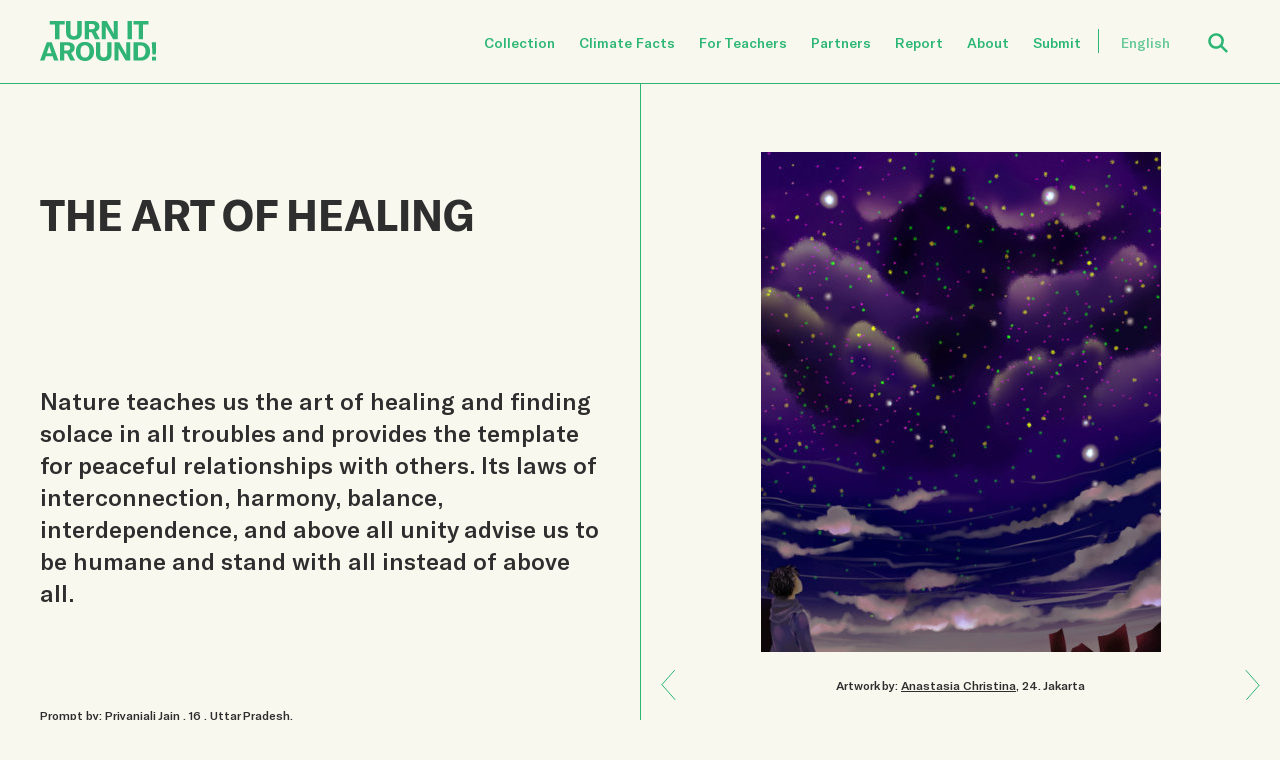

--- FILE ---
content_type: text/html; charset=UTF-8
request_url: https://turnitaroundcards.org/card/the-art-of-healing/
body_size: 9482
content:
<!doctype html>
<html lang="en-US">
<head>
    <!-- Google tag (gtag.js) -->
    <script async src="https://www.googletagmanager.com/gtag/js?id=G-K69Y08VQ7D"></script>
    <script>
      window.dataLayer = window.dataLayer || [];
      function gtag(){dataLayer.push(arguments);}
      gtag('js', new Date());

      gtag('config', 'G-K69Y08VQ7D');
    </script>
    
    <style>
        html.sr .grid-card {
            visibility: hidden; 
        }
    </style>

    <script src="https://unpkg.com/scrollreveal@4.0.0/dist/scrollreveal.min.js"></script>
    <script src="https://turnitaroundcards.org/wp-content/themes/griefdeck/assets/js/jquery-3.5.1.min.js"></script>

    <script>
        var slideUp = {
            interval: 100,
            delay: 100,
            duration: 1000,
            distance: '40px',
            origin: 'bottom',
        };

        ScrollReveal().reveal('.grid-card', slideUp);
    </script>

    
	
    <meta charset="UTF-8">
	<meta name="viewport" content="width=device-width, initial-scale=1">
	<link rel="profile" href="https://gmpg.org/xfn/11">

    <link rel="apple-touch-icon" sizes="180x180" href="https://turnitaroundcards.org/wp-content/themes/griefdeck/apple-touch-icon.png">
    <link rel="icon" type="image/png" href="https://turnitaroundcards.org/wp-content/themes/griefdeck/favicon.ico">

    <link rel="stylesheet" href="https://turnitaroundcards.org/wp-content/themes/griefdeck/assets/css/normalize.css"/>
    <link rel="stylesheet" href="https://turnitaroundcards.org/wp-content/themes/griefdeck/assets/css/magnific-popup.css"/>
    <link rel="stylesheet" href="https://turnitaroundcards.org/wp-content/themes/griefdeck/assets/css/selectric.css"/>
    <link rel="stylesheet" href="https://turnitaroundcards.org/wp-content/themes/griefdeck/assets/css/photoswipe.css"/>
    <link rel="stylesheet" href="https://turnitaroundcards.org/wp-content/themes/griefdeck/assets/css/photoswipe-default-skin.css"/>
	<link rel="stylesheet" href="https://turnitaroundcards.org/wp-content/themes/griefdeck/assets/css/main.css?v=3.0"/>

	<meta name='robots' content='index, follow, max-image-preview:large, max-snippet:-1, max-video-preview:-1' />
<link rel="alternate" hreflang="en" href="https://turnitaroundcards.org/card/the-art-of-healing/" />
<link rel="alternate" hreflang="es" href="https://turnitaroundcards.org/card/el-arte-de-sanar/?lang=es" />
<link rel="alternate" hreflang="fr" href="https://turnitaroundcards.org/card/2015/?lang=fr" />
<link rel="alternate" hreflang="ar" href="https://turnitaroundcards.org/card/%d8%aa%d8%b9%d9%84%d9%85%d9%86%d8%a7-%d8%a7%d9%84%d8%b7%d8%a8%d9%8a%d8%b9%d8%a9-%d9%81%d9%86-%d8%a7%d9%84%d8%b4%d9%81%d8%a7%d8%a1/?lang=ar" />
<link rel="alternate" hreflang="zh-hans" href="https://turnitaroundcards.org/card/%e6%b2%bb%e6%84%88%e7%9a%84%e8%89%ba%e6%9c%af/?lang=zh-hans" />
<link rel="alternate" hreflang="ru" href="https://turnitaroundcards.org/card/%d0%b8%d1%81%d0%ba%d1%83%d1%81%d1%81%d1%82%d0%b2%d0%be-%d0%b8%d1%81%d1%86%d0%b5%d0%bb%d0%b5%d0%bd%d0%b8%d1%8f/?lang=ru" />

	<!-- This site is optimized with the Yoast SEO plugin v26.5 - https://yoast.com/wordpress/plugins/seo/ -->
	<title>THE ART OF HEALING | Turn It Around Project</title>
	<link rel="canonical" href="https://turnitaroundcards.org/card/the-art-of-healing/" />
	<meta property="og:locale" content="en_US" />
	<meta property="og:type" content="article" />
	<meta property="og:title" content="THE ART OF HEALING | Turn It Around Project" />
	<meta property="og:description" content="Nature teaches us the art of healing and finding solace in all troubles and provides the template for peaceful relationships with others. Its laws of interconnection, harmony, balance, interdependence, and above all unity advise us to be humane and stand with all instead of above all." />
	<meta property="og:url" content="https://turnitaroundcards.org/card/the-art-of-healing/" />
	<meta property="og:site_name" content="Turn It Around Project" />
	<meta property="article:modified_time" content="2021-09-23T15:21:56+00:00" />
	<meta property="og:image" content="https://turnitaroundcards.org/wp-content/uploads/2021/09/Cards_DewiChristina2-Dewi-Christina-1-e1634746968849.jpg" />
	<meta property="og:image:width" content="400" />
	<meta property="og:image:height" content="500" />
	<meta property="og:image:type" content="image/jpeg" />
	<meta name="twitter:card" content="summary_large_image" />
	<meta name="twitter:label1" content="Est. reading time" />
	<meta name="twitter:data1" content="1 minute" />
	<script type="application/ld+json" class="yoast-schema-graph">{"@context":"https://schema.org","@graph":[{"@type":"WebPage","@id":"https://turnitaroundcards.org/card/the-art-of-healing/","url":"https://turnitaroundcards.org/card/the-art-of-healing/","name":"THE ART OF HEALING | Turn It Around Project","isPartOf":{"@id":"https://turnitaroundcards.org/#website"},"primaryImageOfPage":{"@id":"https://turnitaroundcards.org/card/the-art-of-healing/#primaryimage"},"image":{"@id":"https://turnitaroundcards.org/card/the-art-of-healing/#primaryimage"},"thumbnailUrl":"https://turnitaroundcards.org/wp-content/uploads/2021/09/Cards_DewiChristina2-Dewi-Christina-1-e1634746968849.jpg","datePublished":"2021-09-23T15:21:48+00:00","dateModified":"2021-09-23T15:21:56+00:00","breadcrumb":{"@id":"https://turnitaroundcards.org/card/the-art-of-healing/#breadcrumb"},"inLanguage":"en-US","potentialAction":[{"@type":"ReadAction","target":["https://turnitaroundcards.org/card/the-art-of-healing/"]}]},{"@type":"ImageObject","inLanguage":"en-US","@id":"https://turnitaroundcards.org/card/the-art-of-healing/#primaryimage","url":"https://turnitaroundcards.org/wp-content/uploads/2021/09/Cards_DewiChristina2-Dewi-Christina-1-e1634746968849.jpg","contentUrl":"https://turnitaroundcards.org/wp-content/uploads/2021/09/Cards_DewiChristina2-Dewi-Christina-1-e1634746968849.jpg","width":400,"height":500},{"@type":"BreadcrumbList","@id":"https://turnitaroundcards.org/card/the-art-of-healing/#breadcrumb","itemListElement":[{"@type":"ListItem","position":1,"name":"Cards","item":"https://turnitaroundcards.org/cards/"},{"@type":"ListItem","position":2,"name":"THE ART OF HEALING"}]},{"@type":"WebSite","@id":"https://turnitaroundcards.org/#website","url":"https://turnitaroundcards.org/","name":"Turn It Around Project","description":"","potentialAction":[{"@type":"SearchAction","target":{"@type":"EntryPoint","urlTemplate":"https://turnitaroundcards.org/?s={search_term_string}"},"query-input":{"@type":"PropertyValueSpecification","valueRequired":true,"valueName":"search_term_string"}}],"inLanguage":"en-US"}]}</script>
	<!-- / Yoast SEO plugin. -->


<link rel="alternate" type="application/rss+xml" title="Turn It Around Project &raquo; Feed" href="https://turnitaroundcards.org/feed/" />
<link rel="alternate" type="application/rss+xml" title="Turn It Around Project &raquo; Comments Feed" href="https://turnitaroundcards.org/comments/feed/" />
<link rel="alternate" title="oEmbed (JSON)" type="application/json+oembed" href="https://turnitaroundcards.org/wp-json/oembed/1.0/embed?url=https%3A%2F%2Fturnitaroundcards.org%2Fcard%2Fthe-art-of-healing%2F" />
<link rel="alternate" title="oEmbed (XML)" type="text/xml+oembed" href="https://turnitaroundcards.org/wp-json/oembed/1.0/embed?url=https%3A%2F%2Fturnitaroundcards.org%2Fcard%2Fthe-art-of-healing%2F&#038;format=xml" />
<style id='wp-img-auto-sizes-contain-inline-css'>
img:is([sizes=auto i],[sizes^="auto," i]){contain-intrinsic-size:3000px 1500px}
/*# sourceURL=wp-img-auto-sizes-contain-inline-css */
</style>
<style id='wp-emoji-styles-inline-css'>

	img.wp-smiley, img.emoji {
		display: inline !important;
		border: none !important;
		box-shadow: none !important;
		height: 1em !important;
		width: 1em !important;
		margin: 0 0.07em !important;
		vertical-align: -0.1em !important;
		background: none !important;
		padding: 0 !important;
	}
/*# sourceURL=wp-emoji-styles-inline-css */
</style>
<link rel='stylesheet' id='wp-block-library-css' href='https://turnitaroundcards.org/wp-includes/css/dist/block-library/style.min.css?ver=6.9' media='all' />
<style id='global-styles-inline-css'>
:root{--wp--preset--aspect-ratio--square: 1;--wp--preset--aspect-ratio--4-3: 4/3;--wp--preset--aspect-ratio--3-4: 3/4;--wp--preset--aspect-ratio--3-2: 3/2;--wp--preset--aspect-ratio--2-3: 2/3;--wp--preset--aspect-ratio--16-9: 16/9;--wp--preset--aspect-ratio--9-16: 9/16;--wp--preset--color--black: #000000;--wp--preset--color--cyan-bluish-gray: #abb8c3;--wp--preset--color--white: #ffffff;--wp--preset--color--pale-pink: #f78da7;--wp--preset--color--vivid-red: #cf2e2e;--wp--preset--color--luminous-vivid-orange: #ff6900;--wp--preset--color--luminous-vivid-amber: #fcb900;--wp--preset--color--light-green-cyan: #7bdcb5;--wp--preset--color--vivid-green-cyan: #00d084;--wp--preset--color--pale-cyan-blue: #8ed1fc;--wp--preset--color--vivid-cyan-blue: #0693e3;--wp--preset--color--vivid-purple: #9b51e0;--wp--preset--gradient--vivid-cyan-blue-to-vivid-purple: linear-gradient(135deg,rgb(6,147,227) 0%,rgb(155,81,224) 100%);--wp--preset--gradient--light-green-cyan-to-vivid-green-cyan: linear-gradient(135deg,rgb(122,220,180) 0%,rgb(0,208,130) 100%);--wp--preset--gradient--luminous-vivid-amber-to-luminous-vivid-orange: linear-gradient(135deg,rgb(252,185,0) 0%,rgb(255,105,0) 100%);--wp--preset--gradient--luminous-vivid-orange-to-vivid-red: linear-gradient(135deg,rgb(255,105,0) 0%,rgb(207,46,46) 100%);--wp--preset--gradient--very-light-gray-to-cyan-bluish-gray: linear-gradient(135deg,rgb(238,238,238) 0%,rgb(169,184,195) 100%);--wp--preset--gradient--cool-to-warm-spectrum: linear-gradient(135deg,rgb(74,234,220) 0%,rgb(151,120,209) 20%,rgb(207,42,186) 40%,rgb(238,44,130) 60%,rgb(251,105,98) 80%,rgb(254,248,76) 100%);--wp--preset--gradient--blush-light-purple: linear-gradient(135deg,rgb(255,206,236) 0%,rgb(152,150,240) 100%);--wp--preset--gradient--blush-bordeaux: linear-gradient(135deg,rgb(254,205,165) 0%,rgb(254,45,45) 50%,rgb(107,0,62) 100%);--wp--preset--gradient--luminous-dusk: linear-gradient(135deg,rgb(255,203,112) 0%,rgb(199,81,192) 50%,rgb(65,88,208) 100%);--wp--preset--gradient--pale-ocean: linear-gradient(135deg,rgb(255,245,203) 0%,rgb(182,227,212) 50%,rgb(51,167,181) 100%);--wp--preset--gradient--electric-grass: linear-gradient(135deg,rgb(202,248,128) 0%,rgb(113,206,126) 100%);--wp--preset--gradient--midnight: linear-gradient(135deg,rgb(2,3,129) 0%,rgb(40,116,252) 100%);--wp--preset--font-size--small: 13px;--wp--preset--font-size--medium: 20px;--wp--preset--font-size--large: 36px;--wp--preset--font-size--x-large: 42px;--wp--preset--spacing--20: 0.44rem;--wp--preset--spacing--30: 0.67rem;--wp--preset--spacing--40: 1rem;--wp--preset--spacing--50: 1.5rem;--wp--preset--spacing--60: 2.25rem;--wp--preset--spacing--70: 3.38rem;--wp--preset--spacing--80: 5.06rem;--wp--preset--shadow--natural: 6px 6px 9px rgba(0, 0, 0, 0.2);--wp--preset--shadow--deep: 12px 12px 50px rgba(0, 0, 0, 0.4);--wp--preset--shadow--sharp: 6px 6px 0px rgba(0, 0, 0, 0.2);--wp--preset--shadow--outlined: 6px 6px 0px -3px rgb(255, 255, 255), 6px 6px rgb(0, 0, 0);--wp--preset--shadow--crisp: 6px 6px 0px rgb(0, 0, 0);}:where(.is-layout-flex){gap: 0.5em;}:where(.is-layout-grid){gap: 0.5em;}body .is-layout-flex{display: flex;}.is-layout-flex{flex-wrap: wrap;align-items: center;}.is-layout-flex > :is(*, div){margin: 0;}body .is-layout-grid{display: grid;}.is-layout-grid > :is(*, div){margin: 0;}:where(.wp-block-columns.is-layout-flex){gap: 2em;}:where(.wp-block-columns.is-layout-grid){gap: 2em;}:where(.wp-block-post-template.is-layout-flex){gap: 1.25em;}:where(.wp-block-post-template.is-layout-grid){gap: 1.25em;}.has-black-color{color: var(--wp--preset--color--black) !important;}.has-cyan-bluish-gray-color{color: var(--wp--preset--color--cyan-bluish-gray) !important;}.has-white-color{color: var(--wp--preset--color--white) !important;}.has-pale-pink-color{color: var(--wp--preset--color--pale-pink) !important;}.has-vivid-red-color{color: var(--wp--preset--color--vivid-red) !important;}.has-luminous-vivid-orange-color{color: var(--wp--preset--color--luminous-vivid-orange) !important;}.has-luminous-vivid-amber-color{color: var(--wp--preset--color--luminous-vivid-amber) !important;}.has-light-green-cyan-color{color: var(--wp--preset--color--light-green-cyan) !important;}.has-vivid-green-cyan-color{color: var(--wp--preset--color--vivid-green-cyan) !important;}.has-pale-cyan-blue-color{color: var(--wp--preset--color--pale-cyan-blue) !important;}.has-vivid-cyan-blue-color{color: var(--wp--preset--color--vivid-cyan-blue) !important;}.has-vivid-purple-color{color: var(--wp--preset--color--vivid-purple) !important;}.has-black-background-color{background-color: var(--wp--preset--color--black) !important;}.has-cyan-bluish-gray-background-color{background-color: var(--wp--preset--color--cyan-bluish-gray) !important;}.has-white-background-color{background-color: var(--wp--preset--color--white) !important;}.has-pale-pink-background-color{background-color: var(--wp--preset--color--pale-pink) !important;}.has-vivid-red-background-color{background-color: var(--wp--preset--color--vivid-red) !important;}.has-luminous-vivid-orange-background-color{background-color: var(--wp--preset--color--luminous-vivid-orange) !important;}.has-luminous-vivid-amber-background-color{background-color: var(--wp--preset--color--luminous-vivid-amber) !important;}.has-light-green-cyan-background-color{background-color: var(--wp--preset--color--light-green-cyan) !important;}.has-vivid-green-cyan-background-color{background-color: var(--wp--preset--color--vivid-green-cyan) !important;}.has-pale-cyan-blue-background-color{background-color: var(--wp--preset--color--pale-cyan-blue) !important;}.has-vivid-cyan-blue-background-color{background-color: var(--wp--preset--color--vivid-cyan-blue) !important;}.has-vivid-purple-background-color{background-color: var(--wp--preset--color--vivid-purple) !important;}.has-black-border-color{border-color: var(--wp--preset--color--black) !important;}.has-cyan-bluish-gray-border-color{border-color: var(--wp--preset--color--cyan-bluish-gray) !important;}.has-white-border-color{border-color: var(--wp--preset--color--white) !important;}.has-pale-pink-border-color{border-color: var(--wp--preset--color--pale-pink) !important;}.has-vivid-red-border-color{border-color: var(--wp--preset--color--vivid-red) !important;}.has-luminous-vivid-orange-border-color{border-color: var(--wp--preset--color--luminous-vivid-orange) !important;}.has-luminous-vivid-amber-border-color{border-color: var(--wp--preset--color--luminous-vivid-amber) !important;}.has-light-green-cyan-border-color{border-color: var(--wp--preset--color--light-green-cyan) !important;}.has-vivid-green-cyan-border-color{border-color: var(--wp--preset--color--vivid-green-cyan) !important;}.has-pale-cyan-blue-border-color{border-color: var(--wp--preset--color--pale-cyan-blue) !important;}.has-vivid-cyan-blue-border-color{border-color: var(--wp--preset--color--vivid-cyan-blue) !important;}.has-vivid-purple-border-color{border-color: var(--wp--preset--color--vivid-purple) !important;}.has-vivid-cyan-blue-to-vivid-purple-gradient-background{background: var(--wp--preset--gradient--vivid-cyan-blue-to-vivid-purple) !important;}.has-light-green-cyan-to-vivid-green-cyan-gradient-background{background: var(--wp--preset--gradient--light-green-cyan-to-vivid-green-cyan) !important;}.has-luminous-vivid-amber-to-luminous-vivid-orange-gradient-background{background: var(--wp--preset--gradient--luminous-vivid-amber-to-luminous-vivid-orange) !important;}.has-luminous-vivid-orange-to-vivid-red-gradient-background{background: var(--wp--preset--gradient--luminous-vivid-orange-to-vivid-red) !important;}.has-very-light-gray-to-cyan-bluish-gray-gradient-background{background: var(--wp--preset--gradient--very-light-gray-to-cyan-bluish-gray) !important;}.has-cool-to-warm-spectrum-gradient-background{background: var(--wp--preset--gradient--cool-to-warm-spectrum) !important;}.has-blush-light-purple-gradient-background{background: var(--wp--preset--gradient--blush-light-purple) !important;}.has-blush-bordeaux-gradient-background{background: var(--wp--preset--gradient--blush-bordeaux) !important;}.has-luminous-dusk-gradient-background{background: var(--wp--preset--gradient--luminous-dusk) !important;}.has-pale-ocean-gradient-background{background: var(--wp--preset--gradient--pale-ocean) !important;}.has-electric-grass-gradient-background{background: var(--wp--preset--gradient--electric-grass) !important;}.has-midnight-gradient-background{background: var(--wp--preset--gradient--midnight) !important;}.has-small-font-size{font-size: var(--wp--preset--font-size--small) !important;}.has-medium-font-size{font-size: var(--wp--preset--font-size--medium) !important;}.has-large-font-size{font-size: var(--wp--preset--font-size--large) !important;}.has-x-large-font-size{font-size: var(--wp--preset--font-size--x-large) !important;}
/*# sourceURL=global-styles-inline-css */
</style>

<style id='classic-theme-styles-inline-css'>
/*! This file is auto-generated */
.wp-block-button__link{color:#fff;background-color:#32373c;border-radius:9999px;box-shadow:none;text-decoration:none;padding:calc(.667em + 2px) calc(1.333em + 2px);font-size:1.125em}.wp-block-file__button{background:#32373c;color:#fff;text-decoration:none}
/*# sourceURL=/wp-includes/css/classic-themes.min.css */
</style>
<link rel='stylesheet' id='contact-form-7-css' href='https://turnitaroundcards.org/wp-content/plugins/contact-form-7/includes/css/styles.css?ver=6.1.4' media='all' />
<link rel='stylesheet' id='wpml-menu-item-0-css' href='//turnitaroundcards.org/wp-content/plugins/sitepress-multilingual-cms/templates/language-switchers/menu-item/style.min.css?ver=1' media='all' />
<link rel='stylesheet' id='griefdeck-style-css' href='https://turnitaroundcards.org/wp-content/themes/griefdeck/style.css?ver=1.0.0' media='all' />
<script src="https://turnitaroundcards.org/wp-includes/js/jquery/jquery.min.js?ver=3.7.1" id="jquery-core-js"></script>
<script src="https://turnitaroundcards.org/wp-includes/js/jquery/jquery-migrate.min.js?ver=3.4.1" id="jquery-migrate-js"></script>
<link rel="https://api.w.org/" href="https://turnitaroundcards.org/wp-json/" /><link rel="EditURI" type="application/rsd+xml" title="RSD" href="https://turnitaroundcards.org/xmlrpc.php?rsd" />
<meta name="generator" content="WordPress 6.9" />
<link rel='shortlink' href='https://turnitaroundcards.org/?p=1651' />
<meta name="generator" content="WPML ver:4.4.10 stt:5,59,1,4,45,2;" />
<style>.recentcomments a{display:inline !important;padding:0 !important;margin:0 !important;}</style>
</head>


<body class="wp-singular card-template-default single single-card postid-1651 wp-theme-griefdeck">
	
	<div class="navbar">
		<div class="navbar__logo">  
            <a href="/">
                <img class="home-logo" src="https://turnitaroundcards.org/wp-content/themes/griefdeck/assets/images/logo-turn-it-around.svg"/></a>
            		</div>
        <a href="#" class="navbar__toggle">
            <span></span>
            <span></span>
            <span></span>
        </a>
		<nav class="navbar__nav">
			<div class="menu-primary-nav-container"><ul id="menu-primary-nav" class="navbar-list"><li id="menu-item-37" class="menu-item menu-item-type-custom menu-item-object-custom menu-item-has-children menu-item-37"><a href="/">Collection</a>
<ul class="sub-menu">
	<li id="menu-item-4782" class="menu-item menu-item-type-taxonomy menu-item-object-post_tag menu-item-4782"><a href="https://turnitaroundcards.org/tag/central-asia/">CAPS Unlock Central Asia Edition</a></li>
	<li id="menu-item-3486" class="menu-item menu-item-type-taxonomy menu-item-object-post_tag menu-item-3486"><a href="https://turnitaroundcards.org/tag/asean-university-network-edition/">ASEAN-University-Network-Edition</a></li>
</ul>
</li>
<li id="menu-item-1562" class="menu-item menu-item-type-post_type menu-item-object-page menu-item-1562"><a href="https://turnitaroundcards.org/climate-facts-sources/">Climate Facts</a></li>
<li id="menu-item-3700" class="menu-item menu-item-type-post_type menu-item-object-page menu-item-3700"><a href="https://turnitaroundcards.org/for-teachers/">For Teachers</a></li>
<li id="menu-item-1004" class="menu-item menu-item-type-post_type menu-item-object-page menu-item-1004"><a href="https://turnitaroundcards.org/partners-and-resources/">Partners</a></li>
<li id="menu-item-2409" class="menu-item menu-item-type-post_type menu-item-object-page menu-item-2409"><a href="https://turnitaroundcards.org/the-report/">Report</a></li>
<li id="menu-item-45" class="menu-item menu-item-type-post_type menu-item-object-page menu-item-45"><a href="https://turnitaroundcards.org/about/">About</a></li>
<li id="menu-item-39" class="menu-item menu-item-type-post_type menu-item-object-page menu-item-39"><a href="https://turnitaroundcards.org/submissions/">Submit</a></li>
<li id="menu-item-wpml-ls-5-en" class="menu-item wpml-ls-slot-5 wpml-ls-item wpml-ls-item-en wpml-ls-current-language wpml-ls-menu-item wpml-ls-first-item menu-item-type-wpml_ls_menu_item menu-item-object-wpml_ls_menu_item menu-item-has-children menu-item-wpml-ls-5-en"><a href="https://turnitaroundcards.org/card/the-art-of-healing/" title="English"><span class="wpml-ls-display">English</span></a>
<ul class="sub-menu">
	<li id="menu-item-wpml-ls-5-es" class="menu-item wpml-ls-slot-5 wpml-ls-item wpml-ls-item-es wpml-ls-menu-item menu-item-type-wpml_ls_menu_item menu-item-object-wpml_ls_menu_item menu-item-wpml-ls-5-es"><a href="https://turnitaroundcards.org/card/el-arte-de-sanar/?lang=es" title="Spanish"><span class="wpml-ls-display">Spanish</span></a></li>
	<li id="menu-item-wpml-ls-5-fr" class="menu-item wpml-ls-slot-5 wpml-ls-item wpml-ls-item-fr wpml-ls-menu-item menu-item-type-wpml_ls_menu_item menu-item-object-wpml_ls_menu_item menu-item-wpml-ls-5-fr"><a href="https://turnitaroundcards.org/card/2015/?lang=fr" title="French"><span class="wpml-ls-display">French</span></a></li>
	<li id="menu-item-wpml-ls-5-ar" class="menu-item wpml-ls-slot-5 wpml-ls-item wpml-ls-item-ar wpml-ls-menu-item menu-item-type-wpml_ls_menu_item menu-item-object-wpml_ls_menu_item menu-item-wpml-ls-5-ar"><a href="https://turnitaroundcards.org/card/%d8%aa%d8%b9%d9%84%d9%85%d9%86%d8%a7-%d8%a7%d9%84%d8%b7%d8%a8%d9%8a%d8%b9%d8%a9-%d9%81%d9%86-%d8%a7%d9%84%d8%b4%d9%81%d8%a7%d8%a1/?lang=ar" title="Arabic"><span class="wpml-ls-display">Arabic</span></a></li>
	<li id="menu-item-wpml-ls-5-zh-hans" class="menu-item wpml-ls-slot-5 wpml-ls-item wpml-ls-item-zh-hans wpml-ls-menu-item menu-item-type-wpml_ls_menu_item menu-item-object-wpml_ls_menu_item menu-item-wpml-ls-5-zh-hans"><a href="https://turnitaroundcards.org/card/%e6%b2%bb%e6%84%88%e7%9a%84%e8%89%ba%e6%9c%af/?lang=zh-hans" title="Chinese (Simplified)"><span class="wpml-ls-display">Chinese (Simplified)</span></a></li>
	<li id="menu-item-wpml-ls-5-ru" class="menu-item wpml-ls-slot-5 wpml-ls-item wpml-ls-item-ru wpml-ls-menu-item wpml-ls-last-item menu-item-type-wpml_ls_menu_item menu-item-object-wpml_ls_menu_item menu-item-wpml-ls-5-ru"><a href="https://turnitaroundcards.org/card/%d0%b8%d1%81%d0%ba%d1%83%d1%81%d1%81%d1%82%d0%b2%d0%be-%d0%b8%d1%81%d1%86%d0%b5%d0%bb%d0%b5%d0%bd%d0%b8%d1%8f/?lang=ru" title="Russian"><span class="wpml-ls-display">Russian</span></a></li>
</ul>
</li>
</ul></div>                    
            <div class="navbar__search-form">
                <a href="#" class="navbar__search-form--btn">Open Search</a>
    			<form role="search" method="get" class="navbar__search-form--form" action="/">
                    <label>
                        <input type="text" class="search-field" placeholder="Search..." value="" name="s">
                        <input type="hidden" name="lang" value="en"/>
                    </label>
                    <input type="submit" class="search-submit hide-desktop" value="Search">
                </form>
            </div>
		</nav>
	</div>

    <nav class="navbar-drawer">
        <a href="#" class="navbar-drawer__close-btn"></a>
        <div class="menu-primary-nav-container"><ul id="menu-primary-nav-1" class="navbar-list"><li class="menu-item menu-item-type-custom menu-item-object-custom menu-item-has-children menu-item-37"><a href="/">Collection</a>
<ul class="sub-menu">
	<li class="menu-item menu-item-type-taxonomy menu-item-object-post_tag menu-item-4782"><a href="https://turnitaroundcards.org/tag/central-asia/">CAPS Unlock Central Asia Edition</a></li>
	<li class="menu-item menu-item-type-taxonomy menu-item-object-post_tag menu-item-3486"><a href="https://turnitaroundcards.org/tag/asean-university-network-edition/">ASEAN-University-Network-Edition</a></li>
</ul>
</li>
<li class="menu-item menu-item-type-post_type menu-item-object-page menu-item-1562"><a href="https://turnitaroundcards.org/climate-facts-sources/">Climate Facts</a></li>
<li class="menu-item menu-item-type-post_type menu-item-object-page menu-item-3700"><a href="https://turnitaroundcards.org/for-teachers/">For Teachers</a></li>
<li class="menu-item menu-item-type-post_type menu-item-object-page menu-item-1004"><a href="https://turnitaroundcards.org/partners-and-resources/">Partners</a></li>
<li class="menu-item menu-item-type-post_type menu-item-object-page menu-item-2409"><a href="https://turnitaroundcards.org/the-report/">Report</a></li>
<li class="menu-item menu-item-type-post_type menu-item-object-page menu-item-45"><a href="https://turnitaroundcards.org/about/">About</a></li>
<li class="menu-item menu-item-type-post_type menu-item-object-page menu-item-39"><a href="https://turnitaroundcards.org/submissions/">Submit</a></li>
<li class="menu-item wpml-ls-slot-5 wpml-ls-item wpml-ls-item-en wpml-ls-current-language wpml-ls-menu-item wpml-ls-first-item menu-item-type-wpml_ls_menu_item menu-item-object-wpml_ls_menu_item menu-item-has-children menu-item-wpml-ls-5-en"><a href="https://turnitaroundcards.org/card/the-art-of-healing/" title="English"><span class="wpml-ls-display">English</span></a>
<ul class="sub-menu">
	<li class="menu-item wpml-ls-slot-5 wpml-ls-item wpml-ls-item-es wpml-ls-menu-item menu-item-type-wpml_ls_menu_item menu-item-object-wpml_ls_menu_item menu-item-wpml-ls-5-es"><a href="https://turnitaroundcards.org/card/el-arte-de-sanar/?lang=es" title="Spanish"><span class="wpml-ls-display">Spanish</span></a></li>
	<li class="menu-item wpml-ls-slot-5 wpml-ls-item wpml-ls-item-fr wpml-ls-menu-item menu-item-type-wpml_ls_menu_item menu-item-object-wpml_ls_menu_item menu-item-wpml-ls-5-fr"><a href="https://turnitaroundcards.org/card/2015/?lang=fr" title="French"><span class="wpml-ls-display">French</span></a></li>
	<li class="menu-item wpml-ls-slot-5 wpml-ls-item wpml-ls-item-ar wpml-ls-menu-item menu-item-type-wpml_ls_menu_item menu-item-object-wpml_ls_menu_item menu-item-wpml-ls-5-ar"><a href="https://turnitaroundcards.org/card/%d8%aa%d8%b9%d9%84%d9%85%d9%86%d8%a7-%d8%a7%d9%84%d8%b7%d8%a8%d9%8a%d8%b9%d8%a9-%d9%81%d9%86-%d8%a7%d9%84%d8%b4%d9%81%d8%a7%d8%a1/?lang=ar" title="Arabic"><span class="wpml-ls-display">Arabic</span></a></li>
	<li class="menu-item wpml-ls-slot-5 wpml-ls-item wpml-ls-item-zh-hans wpml-ls-menu-item menu-item-type-wpml_ls_menu_item menu-item-object-wpml_ls_menu_item menu-item-wpml-ls-5-zh-hans"><a href="https://turnitaroundcards.org/card/%e6%b2%bb%e6%84%88%e7%9a%84%e8%89%ba%e6%9c%af/?lang=zh-hans" title="Chinese (Simplified)"><span class="wpml-ls-display">Chinese (Simplified)</span></a></li>
	<li class="menu-item wpml-ls-slot-5 wpml-ls-item wpml-ls-item-ru wpml-ls-menu-item wpml-ls-last-item menu-item-type-wpml_ls_menu_item menu-item-object-wpml_ls_menu_item menu-item-wpml-ls-5-ru"><a href="https://turnitaroundcards.org/card/%d0%b8%d1%81%d0%ba%d1%83%d1%81%d1%81%d1%82%d0%b2%d0%be-%d0%b8%d1%81%d1%86%d0%b5%d0%bb%d0%b5%d0%bd%d0%b8%d1%8f/?lang=ru" title="Russian"><span class="wpml-ls-display">Russian</span></a></li>
</ul>
</li>
</ul></div>        <form role="search" method="get" action="/" class="navbar-drawer__search-form">
            <label>
                <input type="text" placeholder="Search..." value="" name="s">
                <input type="hidden" name="lang" value="en"/>
            </label>
            <input type="submit" class="search-submit" value="Search">
        </form>
    </nav>
    <div class="navbar-overlay"></div>
<main>
    
			
		<article id="post-1651" class="prompt">
			<section class="prompt__image">
                				<div class="prompt__card--wrapper vertical">
					<div class="prompt__card vertical" id="singleCard">
                                                    <!-- <img src="https://turnitaroundcards.org/wp-content/uploads/2021/09/Cards_DewiChristina2-Dewi-Christina-1-e1634746968849.jpg"/>-->
						  
			<div class="post-thumbnail">
				<img width="400" height="500" src="https://turnitaroundcards.org/wp-content/uploads/2021/09/Cards_DewiChristina2-Dewi-Christina-1-e1634746968849.jpg" class="attachment-post-thumbnail size-post-thumbnail wp-post-image" alt="" decoding="async" fetchpriority="high" />			</div><!-- .post-thumbnail -->

		                        					</div>
				</div>

				<div class="prompt__image--caption">
                    <div class="arrow prev">
                        <a href="https://turnitaroundcards.org/card/nature-does-not-hurry/" rel="next">Next: NATURE DOES NOT HURRY</a>                    </div>
                    <!-- <a href="#" class="prompt__image--nav-arrows prev"></a> -->
                    <div class="text">
    					                                                        
    						  <p>Artwork by: <a href="https://www.instagram.com/eron.ravn/" target="_blank">Anastasia Christina</a><span class="age">, 24</span>. <span class="location">Jakarta</p>
                                					                    </div>
                    <div class="arrow next">
                        <a href="https://turnitaroundcards.org/card/consequence-of-our-current-acts/" rel="prev">Previous: CONSEQUENCE OF OUR CURRENT ACTS</a>                    </div>
                    <!--
                    <a href="#" class="prompt__image--nav-arrows next"></a>
                    -->
				</div>
			</section>
			<section class="prompt__content">
				<div class="prompt__content--container">
                    <div class="top"> 					   <h1 class="prompt__title">THE ART OF HEALING</h1>                    
                        <div class="prompt__textarea">
    						<div class="page" title="Page 160">
<div class="section">
<div class="layoutArea">
<div class="column">
<p>Nature teaches us the art of healing and finding solace in all troubles and provides the template for peaceful relationships with others. Its laws of interconnection, harmony, balance, interdependence, and above all unity advise us to be humane and stand with all instead of above all.</p>
</div>
</div>
</div>
</div>
    						
    					</div><!-- .prompt__textarea -->
                    </div>

                    <div class="prompt__meta">
                            <div class="prompt__meta--left">
                                                                                                            
                                            <span class="prompt-by">
                                                Prompt by: Priyanjali Jain                                                <span class="age">, 16</span>                                                . <span class="location">Uttar Pradesh, India</span>                                            </span>
                                                                       
                                        
                                                                                                </div>
                            <div class="prompt__meta--right">
                                <div class="prompt__tags">
                                                                    </div>
                            </div>
                        </div>
				</div>
			</section>
		</article>
	</main>

<!-- Root element of PhotoSwipe. Must have class pswp. -->
<div class="pswp" tabindex="-1" role="dialog" aria-hidden="true">
    <!-- Background of PhotoSwipe. 
         It's a separate element as animating opacity is faster than rgba(). -->
    <div class="pswp__bg"></div>

    <!-- Slides wrapper with overflow:hidden. -->
    <div class="pswp__scroll-wrap">

        <!-- Container that holds slides. 
            PhotoSwipe keeps only 3 of them in the DOM to save memory.
            Don't modify these 3 pswp__item elements, data is added later on. -->
        <div class="pswp__container">
            <div class="pswp__item"></div>
            <div class="pswp__item"></div>
            <div class="pswp__item"></div>
        </div>

        <!-- Default (PhotoSwipeUI_Default) interface on top of sliding area. Can be changed. -->
        <div class="pswp__ui pswp__ui--hidden">
            <div class="pswp__top-bar">
                <!--  Controls are self-explanatory. Order can be changed. -->
                <div class="pswp__counter"></div>
                <button class="pswp__button pswp__button--close" title="Close (Esc)"></button>
                <button class="pswp__button pswp__button--share" title="Share"></button>
                <button class="pswp__button pswp__button--fs" title="Toggle fullscreen"></button>
                <button class="pswp__button pswp__button--zoom" title="Zoom in/out"></button>

                <!-- Preloader demo https://codepen.io/dimsemenov/pen/yyBWoR -->
                <!-- element will get class pswp__preloader--active when preloader is running -->
                <div class="pswp__preloader">
                    <div class="pswp__preloader__icn">
                      <div class="pswp__preloader__cut">
                        <div class="pswp__preloader__donut"></div>
                      </div>
                    </div>
                </div>
            </div>

            <div class="pswp__share-modal pswp__share-modal--hidden pswp__single-tap">
                <div class="pswp__share-tooltip"></div> 
            </div>

            <button class="pswp__button pswp__button--arrow--left" title="Previous (arrow left)">
            </button>

            <button class="pswp__button pswp__button--arrow--right" title="Next (arrow right)">
            </button>

            <div class="pswp__caption">
                <div class="pswp__caption__center"></div>
            </div>
        </div>
    </div>
</div>
                    



<footer class="footer">
	<div class="footer__left">
        &copy; 2026 Turn It Around!    </div>
    <div class="footer__right">
        <div class="menu-footer-nav-container"><ul id="menu-footer-nav" class="footer-nav"><li id="menu-item-1565" class="menu-item menu-item-type-post_type menu-item-object-page menu-item-1565"><a href="https://turnitaroundcards.org/climate-facts-sources/">Climate Facts</a></li>
<li id="menu-item-86" class="menu-item menu-item-type-post_type menu-item-object-page menu-item-86"><a href="https://turnitaroundcards.org/about/">About</a></li>
<li id="menu-item-88" class="menu-item menu-item-type-custom menu-item-object-custom menu-item-88"><a target="_blank" href="https://www.instagram.com/artistsliteraciesinstitute/">Instagram</a></li>
<li id="menu-item-87" class="menu-item menu-item-type-post_type menu-item-object-page menu-item-87"><a href="https://turnitaroundcards.org/submissions/">Submit</a></li>
</ul></div>    </div>

</footer>

<!-- PhotoSwipe Markup -->

<script src="https://unpkg.com/scrollreveal"></script>
<script src="https://turnitaroundcards.org/wp-content/themes/griefdeck/assets/js/jquery-3.5.1.min.js"></script>
<!--

<script>
	var slideUp = {
	    interval: 100,
	    delay: 100,
	    duration: 1000,
	    distance: '40px',
	    origin: 'bottom',
	};
	ScrollReveal().reveal('.grid-card', slideUp);
</script>

-->
<script type="speculationrules">
{"prefetch":[{"source":"document","where":{"and":[{"href_matches":"/*"},{"not":{"href_matches":["/wp-*.php","/wp-admin/*","/wp-content/uploads/*","/wp-content/*","/wp-content/plugins/*","/wp-content/themes/griefdeck/*","/*\\?(.+)"]}},{"not":{"selector_matches":"a[rel~=\"nofollow\"]"}},{"not":{"selector_matches":".no-prefetch, .no-prefetch a"}}]},"eagerness":"conservative"}]}
</script>
<script src="https://turnitaroundcards.org/wp-includes/js/dist/hooks.min.js?ver=dd5603f07f9220ed27f1" id="wp-hooks-js"></script>
<script src="https://turnitaroundcards.org/wp-includes/js/dist/i18n.min.js?ver=c26c3dc7bed366793375" id="wp-i18n-js"></script>
<script id="wp-i18n-js-after">
wp.i18n.setLocaleData( { 'text direction\u0004ltr': [ 'ltr' ] } );
//# sourceURL=wp-i18n-js-after
</script>
<script src="https://turnitaroundcards.org/wp-content/plugins/contact-form-7/includes/swv/js/index.js?ver=6.1.4" id="swv-js"></script>
<script id="contact-form-7-js-before">
var wpcf7 = {
    "api": {
        "root": "https:\/\/turnitaroundcards.org\/wp-json\/",
        "namespace": "contact-form-7\/v1"
    },
    "cached": 1
};
//# sourceURL=contact-form-7-js-before
</script>
<script src="https://turnitaroundcards.org/wp-content/plugins/contact-form-7/includes/js/index.js?ver=6.1.4" id="contact-form-7-js"></script>
<script src="https://turnitaroundcards.org/wp-content/themes/griefdeck/assets/js/js-bundle.js?ver=1.2" id="js-bundle-js"></script>
<script id="my_loadmore-js-extra">
var misha_loadmore_params = {"ajaxurl":"https://turnitaroundcards.org/wp-admin/admin-ajax.php","posts":"{\"page\":0,\"post_type\":\"card\",\"error\":\"\",\"m\":\"\",\"p\":1651,\"post_parent\":\"\",\"subpost\":\"\",\"subpost_id\":\"\",\"attachment\":\"\",\"attachment_id\":0,\"pagename\":\"\",\"page_id\":\"\",\"second\":\"\",\"minute\":\"\",\"hour\":\"\",\"day\":0,\"monthnum\":0,\"year\":0,\"w\":0,\"category_name\":\"\",\"tag\":\"\",\"cat\":\"\",\"tag_id\":\"\",\"author\":\"\",\"author_name\":\"\",\"feed\":\"\",\"tb\":\"\",\"paged\":0,\"meta_key\":\"\",\"meta_value\":\"\",\"preview\":\"\",\"s\":\"\",\"sentence\":\"\",\"title\":\"\",\"fields\":\"all\",\"menu_order\":\"\",\"embed\":\"\",\"category__in\":[],\"category__not_in\":[],\"category__and\":[],\"post__in\":[],\"post__not_in\":[],\"post_name__in\":[],\"tag__in\":[],\"tag__not_in\":[],\"tag__and\":[],\"tag_slug__in\":[],\"tag_slug__and\":[],\"post_parent__in\":[],\"post_parent__not_in\":[],\"author__in\":[],\"author__not_in\":[],\"search_columns\":[],\"name\":\"the-art-of-healing\",\"orderby\":\"menu_order\",\"order\":\"ASC\",\"ignore_sticky_posts\":false,\"suppress_filters\":false,\"cache_results\":true,\"update_post_term_cache\":true,\"update_menu_item_cache\":false,\"lazy_load_term_meta\":true,\"update_post_meta_cache\":true,\"posts_per_page\":20,\"nopaging\":false,\"comments_per_page\":\"50\",\"no_found_rows\":false,\"card\":\"the-art-of-healing\"}","current_page":"1","max_page":"0"};
//# sourceURL=my_loadmore-js-extra
</script>
<script src="https://turnitaroundcards.org/wp-content/themes/griefdeck/assets/js/loadmore.js?ver=1.35" id="my_loadmore-js"></script>
<script id="wp-emoji-settings" type="application/json">
{"baseUrl":"https://s.w.org/images/core/emoji/17.0.2/72x72/","ext":".png","svgUrl":"https://s.w.org/images/core/emoji/17.0.2/svg/","svgExt":".svg","source":{"concatemoji":"https://turnitaroundcards.org/wp-includes/js/wp-emoji-release.min.js?ver=6.9"}}
</script>
<script type="module">
/*! This file is auto-generated */
const a=JSON.parse(document.getElementById("wp-emoji-settings").textContent),o=(window._wpemojiSettings=a,"wpEmojiSettingsSupports"),s=["flag","emoji"];function i(e){try{var t={supportTests:e,timestamp:(new Date).valueOf()};sessionStorage.setItem(o,JSON.stringify(t))}catch(e){}}function c(e,t,n){e.clearRect(0,0,e.canvas.width,e.canvas.height),e.fillText(t,0,0);t=new Uint32Array(e.getImageData(0,0,e.canvas.width,e.canvas.height).data);e.clearRect(0,0,e.canvas.width,e.canvas.height),e.fillText(n,0,0);const a=new Uint32Array(e.getImageData(0,0,e.canvas.width,e.canvas.height).data);return t.every((e,t)=>e===a[t])}function p(e,t){e.clearRect(0,0,e.canvas.width,e.canvas.height),e.fillText(t,0,0);var n=e.getImageData(16,16,1,1);for(let e=0;e<n.data.length;e++)if(0!==n.data[e])return!1;return!0}function u(e,t,n,a){switch(t){case"flag":return n(e,"\ud83c\udff3\ufe0f\u200d\u26a7\ufe0f","\ud83c\udff3\ufe0f\u200b\u26a7\ufe0f")?!1:!n(e,"\ud83c\udde8\ud83c\uddf6","\ud83c\udde8\u200b\ud83c\uddf6")&&!n(e,"\ud83c\udff4\udb40\udc67\udb40\udc62\udb40\udc65\udb40\udc6e\udb40\udc67\udb40\udc7f","\ud83c\udff4\u200b\udb40\udc67\u200b\udb40\udc62\u200b\udb40\udc65\u200b\udb40\udc6e\u200b\udb40\udc67\u200b\udb40\udc7f");case"emoji":return!a(e,"\ud83e\u1fac8")}return!1}function f(e,t,n,a){let r;const o=(r="undefined"!=typeof WorkerGlobalScope&&self instanceof WorkerGlobalScope?new OffscreenCanvas(300,150):document.createElement("canvas")).getContext("2d",{willReadFrequently:!0}),s=(o.textBaseline="top",o.font="600 32px Arial",{});return e.forEach(e=>{s[e]=t(o,e,n,a)}),s}function r(e){var t=document.createElement("script");t.src=e,t.defer=!0,document.head.appendChild(t)}a.supports={everything:!0,everythingExceptFlag:!0},new Promise(t=>{let n=function(){try{var e=JSON.parse(sessionStorage.getItem(o));if("object"==typeof e&&"number"==typeof e.timestamp&&(new Date).valueOf()<e.timestamp+604800&&"object"==typeof e.supportTests)return e.supportTests}catch(e){}return null}();if(!n){if("undefined"!=typeof Worker&&"undefined"!=typeof OffscreenCanvas&&"undefined"!=typeof URL&&URL.createObjectURL&&"undefined"!=typeof Blob)try{var e="postMessage("+f.toString()+"("+[JSON.stringify(s),u.toString(),c.toString(),p.toString()].join(",")+"));",a=new Blob([e],{type:"text/javascript"});const r=new Worker(URL.createObjectURL(a),{name:"wpTestEmojiSupports"});return void(r.onmessage=e=>{i(n=e.data),r.terminate(),t(n)})}catch(e){}i(n=f(s,u,c,p))}t(n)}).then(e=>{for(const n in e)a.supports[n]=e[n],a.supports.everything=a.supports.everything&&a.supports[n],"flag"!==n&&(a.supports.everythingExceptFlag=a.supports.everythingExceptFlag&&a.supports[n]);var t;a.supports.everythingExceptFlag=a.supports.everythingExceptFlag&&!a.supports.flag,a.supports.everything||((t=a.source||{}).concatemoji?r(t.concatemoji):t.wpemoji&&t.twemoji&&(r(t.twemoji),r(t.wpemoji)))});
//# sourceURL=https://turnitaroundcards.org/wp-includes/js/wp-emoji-loader.min.js
</script>


</body>
</html>


--- FILE ---
content_type: text/css
request_url: https://turnitaroundcards.org/wp-content/themes/griefdeck/assets/css/main.css?v=3.0
body_size: 9412
content:
/* @font-face {
    font-family: 'GT Pressura';
    src: url('../fonts/GT-Pressura-Pro-Mono-Regular.eot');
    src: url('../fonts/GT-Pressura-Pro-Mono-Regular.eot?#iefix') format('embedded-opentype'),
         url('../fonts/GT-Pressura-Pro-Mono-Regular.woff2') format('woff2'),
         url('../fonts/GT-Pressura-Pro-Mono-Regular.woff') format('woff');
    font-weight: 400;
    font-style: normal;
}*/
@font-face {
  font-family: "GT America";
  src: url("../fonts/GTAmerica-Medium.eot");
  src: url("../fonts/GTAmerica-Medium.eot?#iefix") format("embedded-opentype"), url("../fonts/GTAmerica-Medium.woff2") format("woff2"), url("../fonts/GTAmerica-Medium.woff") format("woff");
  font-weight: normal;
  font-style: normal;
  font-display: swap;
}
@font-face {
  font-family: "GT America";
  src: url("../fonts/GTAmerica-Bold.eot");
  src: url("../fonts/GTAmerica-Bold.eot?#iefix") format("embedded-opentype"), url("../fonts/GTAmerica-Bold.woff2") format("woff2"), url("../fonts/GTAmerica-Bold.woff") format("woff");
  font-weight: bold;
  font-style: normal;
  font-display: swap;
}
@font-face {
  font-family: "SangBleu Versailles";
  src: url("../fonts/SangBleuVersailles-RegularItalic.woff2") format("woff2"), url("../fonts/SangBleuVersailles-RegularItalic.woff") format("woff");
  font-weight: normal;
  font-style: italic;
  font-display: swap;
}
@font-face {
  font-family: "SangBleu Versailles";
  src: url("../fonts/SangBleuVersailles-Regular.woff2") format("woff2"), url("../fonts/SangBleuVersailles-Regular.woff") format("woff");
  font-weight: normal;
  font-style: normal;
  font-display: swap;
}
@font-face {
  font-family: "SangBleu Versailles";
  src: url("../fonts/SangBleuVersailles-Medium.woff2") format("woff2"), url("../fonts/SangBleuVersailles-Medium.woff") format("woff");
  font-weight: 500;
  font-style: normal;
  font-display: swap;
}
@font-face {
  font-family: "SangBleu Versailles";
  src: url("../fonts/SangBleuVersailles-MediumItalic.woff2") format("woff2"), url("../fonts/SangBleuVersailles-MediumItalic.woff") format("woff");
  font-weight: 500;
  font-style: italic;
  font-display: swap;
}
@font-face {
  font-family: "Suisse";
  src: url("../fonts/SuisseIntl-Light.woff2") format("woff2"), url("../fonts/SuisseIntl-Light.woff") format("woff");
  font-weight: 300;
  font-style: normal;
  font-display: swap;
}
@font-face {
  font-family: "Suisse";
  src: url("../fonts/SuisseIntl-Medium.woff2") format("woff2"), url("../fonts/SuisseIntl-Medium.woff") format("woff");
  font-weight: 500;
  font-style: normal;
  font-display: swap;
}
/* ********************************
 * Sitewide Settings
 * ******************************** */
* {
  box-sizing: border-box;
}
*::before, *::after {
  box-sizing: border-box;
}

img {
  max-width: 100%;
  height: auto;
}

html {
  background: #f9f8ef;
}
html.fixed {
  height: 100vh;
  overflow-y: hidden;
}

body {
  width: 100%;
  height: 100%;
  margin: 0;
  font-family: "GT America", sans-serif;
  font-weight: normal;
  font-style: normal;
  color: #2e2e2e;
  background: #f9f8ef;
  overflow-x: hidden;
  -webkit-font-smoothing: antialiased;
  -moz-osx-font-smoothing: grayscale;
}
body.fixed {
  height: 100vh;
  overflow-y: hidden;
}

h1, h2, h3, h4, h5, h6 {
  font-family: "GT America", sans-serif;
  font-weight: 700;
}

.resource__list h3, .tag-header h1 {
  font-family: "GT America", sans-serif;
  font-weight: 300;
  font-size: 17px;
  line-height: 20px;
}
@media only screen and (min-width: 1100px) {
  .resource__list h3, .tag-header h1 {
    font-size: 22px;
    line-height: 24px;
  }
}

p, li {
  margin: 0 0 20px 0;
  font-size: 17px;
  line-height: 20px;
}
@media only screen and (min-width: 1100px) {
  p, li {
    margin: 0 0 20px 0;
    font-size: 22px;
    line-height: 24px;
  }
}
p a, li a {
  text-decoration: underline;
  transition: color 250ms ease;
}
p a:hover, li a:hover {
  color: #2bb673;
}

@media only screen and (min-width: 1100px) {
  ul {
    margin-top: 50px;
    padding-left: 50px;
  }
}

a {
  color: #2e2e2e;
  text-decoration: none;
}

.btn, .submit-form-wrapper form input[type=submit] {
  display: inline-block;
  padding: 12px 10px;
  font-family: "GT America", sans-serif;
  color: #3B3B3B;
  text-align: center;
  border: 1px solid #2e2e2e;
  transition: all 250ms ease;
}
.btn:hover, .submit-form-wrapper form input[type=submit]:hover {
  color: #F4F4F4;
  background: #3B3B3B;
}

.footer {
  display: flex;
  padding: 15px 20px;
  font-size: 12px;
  line-height: 18px;
  background: #f9f8ef;
  border-top: 1px solid #2bb673;
}
@media only screen and (min-width: 1250px) {
  .footer {
    padding: 15px 40px;
    border-top: 1px solid #2bb673;
  }
}
.footer__left, .footer__right {
  flex: 1;
  width: 50%;
}
.footer__left {
  padding-right: 10px;
  display: flex;
  flex-direction: column;
  justify-content: flex-end;
}
@media only screen and (min-width: 370px) {
  .footer__left {
    padding-right: 0;
  }
}
.footer__right {
  text-align: right;
}
.footer a {
  text-decoration: none;
}

@media only screen and (min-width: 767px) {
  body.page-template-template-submission .footer {
    width: 50%;
  }
}

body.dark {
  background: #3B3B3B;
  background-image: linear-gradient(180deg, #3B3B3B 0%, #FFFFFF 100%);
}
body.dark .footer {
  color: #F4F4F4;
  background: #3B3B3B;
  border-top: 1px solid #F4F4F4;
}
body.dark .footer a {
  color: #F4F4F4;
}

.footer-nav {
  list-style: none;
  padding: 0;
  margin: 0;
  columns: 2;
  max-width: 280px;
  margin-left: auto;
}
.footer-nav li {
  padding-bottom: 0;
  margin-bottom: 0;
  font-size: 12px;
  line-height: 18px;
  padding-left: 10px;
}

@media only screen and (min-width: 767px) {
  body.page-template-template-split .footer,
  body.single-card .footer {
    width: 50%;
  }
}

/* 
body.single-card {
    .footer {
        background: $cardBG;
    }
}*/
.temp-page {
  min-height: calc(100vh - 85px);
  padding-top: 40px;
}
.temp-page h1 {
  margin: 0;
}

/* *************************
 * Navigation
 * ************************* */
main {
  margin-top: 57px;
}
@media only screen and (min-width: 1250px) {
  main {
    margin-top: 83px;
  }
}

.navbar-list {
  list-style: none;
  padding: 0;
  margin: 0;
}
.navbar-list a {
  position: relative;
  color: #2bb673;
  font-weight: 500;
  text-decoration: none;
  transition: all 250ms ease;
}
.navbar-list a::before {
  position: absolute;
  bottom: 0;
  left: 0;
  width: 0;
  height: 1px;
  background: #2bb673;
  content: "";
  transition: all 250ms ease;
  display: none;
}
.navbar-list a:hover {
  color: #2bb673;
}
.navbar-overlay {
  position: fixed;
  top: 0;
  left: 0;
  z-index: 999;
  display: none;
  width: 100%;
  height: 100%;
  background: rgba(0, 0, 0, 0.75);
}
.navbar-overlay.visible {
  display: block;
}
@media only screen and (min-width: 1250px) {
  .navbar-overlay {
    display: none !important;
  }
}

.navbar-drawer {
  position: fixed;
  width: calc(100% - 120px);
  top: 0;
  right: -100%;
  z-index: 1001;
  height: 100%;
  padding: 70px 20px 40px 20px;
  background: #f9f8ef;
  transition: right 250ms ease, padding 250ms ease;
}
@media only screen and (min-width: 420px) {
  .navbar-drawer {
    width: 260px;
    right: -260px;
  }
}
.navbar-drawer.visible {
  right: 0;
}
.navbar-drawer.visible .navbar-drawer__close-btn {
  display: block;
}
.navbar-drawer .menu-item-has-children .sub-menu {
  margin-top: 0;
  top: 0;
}
.navbar-drawer .wpml-ls-current-language .sub-menu {
  top: 5px !important;
}
.navbar-drawer .wpml-ls-current-language .sub-menu li {
  padding-left: 0 !important;
}
.navbar-drawer__close-btn {
  position: fixed;
  top: 60px;
  left: 10px;
  width: 40px;
  height: 40px;
  display: none;
}
.navbar-drawer__close-btn::before, .navbar-drawer__close-btn::after {
  position: absolute;
  top: 50%;
  width: 24px;
  height: 2px;
  background: #f9f8ef;
  transform-origin: center;
  content: "";
  border-radius: 50px;
}
.navbar-drawer__close-btn::before {
  transform: rotate(45deg);
  left: 8px;
}
.navbar-drawer__close-btn::after {
  transform: rotate(-45deg);
  left: 8px;
}
.navbar-drawer__search-form {
  position: relative;
  margin-top: 20px;
}
.navbar-drawer__search-form input[type=text] {
  width: 100%;
  max-width: 100%;
  padding: 8px 0;
  margin-bottom: 20px;
  font-size: 16px;
  color: #2e2e2e;
  background: #f9f8ef;
  border: none;
  border-radius: 0;
  border-bottom: 1px solid #2bb673;
}
.navbar-drawer__search-form input[type=text]::placeholder {
  font-size: 20px;
  color: #dddddd;
}
.navbar-drawer__search-form input[type=text]:focus {
  outline: none;
}
.navbar-drawer__search-form input[type=submit] {
  position: absolute;
  top: 4px;
  right: 0;
  width: 30px;
  height: 28px;
  margin: 0;
  font-size: 1px;
  color: #f9f8ef;
  background: #f9f8ef;
  background-image: url("../images/arrow-search.svg");
  background-position: center right;
  background-repeat: no-repeat;
  border: none;
  cursor: pointer;
  transform: translateX(0);
  transition: transform 250ms ease;
}
.navbar-drawer__search-form input[type=submit]:hover {
  transform: translateX(2px);
}
.navbar-drawer .navbar-list li {
  margin-bottom: 5px;
}
.navbar-drawer .navbar-list li a {
  font-size: 25px;
  line-height: 33px;
}
.navbar-drawer .navbar-list li a::before {
  height: 2px;
}
@media only screen and (min-width: 1250px) {
  .navbar-drawer {
    display: none;
  }
}

.home-logo {
  max-height: 30px;
}
@media only screen and (min-width: 1250px) {
  .home-logo {
    max-height: 40px;
  }
}

.navbar {
  position: fixed;
  top: 0;
  z-index: 1200;
  display: flex;
  width: 100%;
  padding: 12px 20px;
  background: #f9f8ef;
  border-bottom: 1px solid #2bb673;
}
@media only screen and (min-width: 1250px) {
  .navbar {
    padding: 21px 40px 19px 40px;
    border-bottom: 1px solid #2bb673;
  }
}
.navbar__logo a {
  font-family: "GT America", sans-serif;
  font-weight: 500;
  font-size: 20px;
  line-height: 20px;
  color: #2e2e2e;
  text-decoration: none;
}
.navbar__logo a span {
  display: block;
  font-size: 14px;
}
@media only screen and (min-width: 1250px) {
  .navbar__logo a {
    font-size: 25px;
    line-height: 25px;
  }
  .navbar__logo a span {
    display: block;
    font-size: 16px;
  }
}
.navbar__toggle {
  position: absolute;
  top: 5px;
  right: 0;
  width: 44px;
  height: 46px;
  padding-top: 14px;
}
.navbar__toggle span {
  display: block;
  width: 24px;
  height: 2px;
  margin-bottom: 6px;
  background: #2bb673;
  border-radius: 0.125rem;
}
@media only screen and (min-width: 1250px) {
  .navbar__toggle {
    display: none;
  }
}
.navbar__toggle.close-state {
  background: orange;
}
.navbar__nav {
  display: none;
}
@media only screen and (min-width: 1250px) {
  .navbar__nav {
    position: relative;
    top: 6px;
    display: flex;
    justify-content: flex-end;
    flex: 1;
    width: 100%;
    padding: 0;
    padding-right: 70px;
    text-align: right;
  }
}
.navbar__nav ul {
  list-style: none;
  padding: 0;
  margin: 0;
}
.navbar__nav ul li {
  margin-bottom: 20px;
}
@media only screen and (min-width: 1250px) {
  .navbar__nav ul li {
    display: inline-block;
    margin-bottom: 0;
    margin-left: 20px;
  }
  .navbar__nav ul li:first-child {
    margin-left: 10px;
  }
}
@media only screen and (min-width: 1500px) {
  .navbar__nav ul li {
    margin-left: 30px;
  }
  .navbar__nav ul li:first-child {
    margin-left: 10px;
  }
}
@media only screen and (min-width: 1650px) {
  .navbar__nav ul li {
    margin-left: 60px;
  }
  .navbar__nav ul li:first-child {
    margin-left: 10px;
  }
}
.navbar__nav ul li a {
  position: relative;
  font-size: 14px;
  line-height: 100%;
  font-weight: normal;
  color: #2bb673;
  text-decoration: none;
  transition: all 250ms ease;
}
@media only screen and (min-width: 1500px) {
  .navbar__nav ul li a {
    font-size: 18px;
  }
}
@media only screen and (min-width: 1650px) {
  .navbar__nav ul li a {
    font-size: 20px;
  }
}
.navbar__nav ul li a::before {
  position: absolute;
  bottom: 0;
  left: 0;
  width: 0;
  height: 2px;
  background: #2bb673;
  content: "";
  transition: all 250ms ease;
}
.navbar__nav ul li a:hover {
  opacity: 0.7;
}
.navbar__nav ul li a:hover::before {
  width: 100%;
}
.navbar__nav ul li.current-menu-item > a, .navbar__nav ul li.current_page_item > a {
  opacity: 0.7;
}
.navbar__nav ul li.current-menu-item > a::before, .navbar__nav ul li.current_page_item > a::before {
  width: 100%;
}
.navbar__nav .sub-menu li {
  line-height: 95%;
}
.navbar__search-form {
  position: absolute;
  top: 2px;
  right: 0;
  display: flex;
  padding-left: 6px;
  width: 40px;
  overflow: hidden;
  transition: width 250ms ease;
}
@media only screen and (min-width: 1500px) {
  .navbar__search-form {
    top: -1px;
  }
}
.navbar__search-form.visible {
  width: 350px;
}
.navbar__search-form.visible form {
  opacity: 1;
}
.navbar__search-form--btn {
  position: absolute;
  top: 2px;
  display: block;
  width: 30px;
  height: 26px;
  z-index: 900;
  color: #f9f8ef;
  font-size: 1px;
  background: #f9f8ef;
  background-image: url("../images/icon-search-2.svg");
  background-position: top left;
  background-repeat: no-repeat;
  overflow: hidden;
}
.navbar__search-form--form {
  position: relative;
  z-index: 800;
  padding-left: 30px;
  opacity: 0;
  transition: opacity 250ms ease;
}
.navbar__search-form--form input[type=text] {
  max-width: 310px;
  margin-right: auto;
  padding-right: 10px;
  font-size: 20px;
  color: #2e2e2e;
  background: #f9f8ef;
  border: none;
  border-bottom: 2px solid #2bb673;
}
.navbar__search-form--form input[type=text]::placeholder {
  color: #dddddd;
}
.navbar__search-form--form input[type=text]:focus {
  outline: none;
}
.navbar__search-form--form input[type=submit] {
  position: absolute;
  top: 0;
  right: -4px;
  width: 30px;
  height: 28px;
  margin: 0;
  font-size: 1px;
  color: transparent;
  background: #f9f8ef;
  background-image: url("../images/arrow-search.svg");
  background-position: center center;
  background-repeat: no-repeat;
  border: none;
  cursor: pointer;
  transform: translateX(0);
  transition: transform 250ms ease;
}
.navbar__search-form--form input[type=submit]:hover {
  transform: translateX(2px);
}

.menu-item-has-children {
  position: relative;
}
.menu-item-has-children .sub-menu {
  list-style: none;
  padding: 0 0 0 20px;
}
@media only screen and (min-width: 1250px) {
  .menu-item-has-children .sub-menu {
    position: absolute;
    display: none;
    min-width: 120px;
    max-width: 210px;
    padding: 1rem 0.5rem;
    text-align: left;
    background: #f9f8ef;
    transform: translateX(-0.5rem);
    box-shadow: 2px 2px 4px 0 rgba(0, 0, 0, 0.1);
  }
  .menu-item-has-children .sub-menu li {
    display: block;
    margin: 0 0 0.5rem 0 !important;
  }
  .menu-item-has-children .sub-menu li:last-child {
    margin-bottom: 0 !important;
  }
}
@media only screen and (min-width: 1400px) {
  .menu-item-has-children .sub-menu {
    padding: 1rem 1rem;
    transform: translateX(-1rem);
    width: 230px;
  }
}
@media only screen and (min-width: 1250px) {
  .menu-item-has-children:hover > .sub-menu {
    display: block;
  }
}

.navbar-list .wpml-ls-item {
  position: relative;
  padding: 0 4px;
  /* TEXT */
  padding: 0;
  /* TEXT */
}
@media only screen and (min-width: 1250px) {
  .navbar-list .wpml-ls-item {
    margin-left: 10px;
  }
}
@media only screen and (min-width: 1500px) {
  .navbar-list .wpml-ls-item {
    margin-left: 10px;
  }
}
.navbar-list .wpml-ls-item.wpml-ls-current-language > a {
  opacity: 0.7;
  z-index: 2001;
}
.navbar-list .wpml-ls-item.wpml-ls-current-language {
  position: relative;
  margin-top: 24px;
}
@media only screen and (min-width: 1250px) {
  .navbar-list .wpml-ls-item.wpml-ls-current-language {
    margin-left: 20px;
  }
}
@media only screen and (min-width: 1650px) {
  .navbar-list .wpml-ls-item.wpml-ls-current-language {
    margin-left: 40px;
  }
}
.navbar-list .wpml-ls-item.wpml-ls-current-language::before {
  position: absolute;
  top: -10px;
  left: 0;
  display: block;
  width: 100%;
  height: 1px;
  background: #2bb673;
  content: "";
}
@media only screen and (min-width: 1250px) {
  .navbar-list .wpml-ls-item.wpml-ls-current-language {
    margin-top: 0;
    padding-left: 16px;
  }
  .navbar-list .wpml-ls-item.wpml-ls-current-language::before {
    top: 2px;
    left: -7px;
    width: 1px;
    height: 100%;
  }
}
@media only screen and (min-width: 1650px) {
  .navbar-list .wpml-ls-item.wpml-ls-current-language::before {
    left: -15px;
  }
}
.navbar-list .wpml-ls-item .sub-menu {
  position: absolute;
  top: 20px;
  right: -82px;
  z-index: 2000;
  width: 150px;
  max-width: 180px;
  /* DROP DOWN
  position: absolute;
  left: 0;
  bottom: -100%;
  width: 100%;
  z-index: 2000;  

  background: $white;

  display: none;

  &.active {
      display: block;
  }

  */
}
.navbar-list .wpml-ls-item .sub-menu li {
  margin-left: 0;
  width: 100%;
}

.navbar-drawer .wpml-ls-item .sub-menu {
  position: relative;
  left: 0;
  bottom: initial;
  display: inline-block;
  width: 50px;
  list-style: none;
  margin: 0;
  padding: 0;
}
.navbar-drawer .wpml-ls-item .sub-menu li {
  padding-left: 10px;
}
.navbar-drawer .wpml-ls-item .sub-menu.active {
  display: inline-block !important;
}

.dropdown-container {
  max-width: 800px;
  padding: 0 20px;
  margin: 0;
}

.container {
  max-width: 800px;
  padding: 0 20px;
  margin: 0 auto;
}

.grid__container {
  padding: 0 10px;
  max-width: 1950px;
  min-height: calc(100vh - 155px);
}
@media only screen and (min-width: 550px) {
  .grid__container {
    display: flex;
    flex-wrap: wrap;
  }
}
@media only screen and (min-width: 1180px) {
  .grid__container {
    padding: 0 30px;
  }
}
@media only screen and (min-width: 1450px) {
  .grid__container {
    padding: 0 20px;
  }
}
@media only screen and (min-width: 1250px) {
  .grid__container {
    min-height: calc(100vh - 186px);
  }
}
.grid__container--aligned {
  padding: 0 20px;
}
.grid__load-more {
  padding: 20px 0 40px 0;
  text-align: center;
}
@media only screen and (min-width: 1180px) {
  .grid__load-more {
    padding-bottom: 60px;
  }
}
.grid__load-more.hidden {
  display: none;
}
.grid__header {
  padding: 40px 0;
}
@media only screen and (min-width: 1180px) {
  .grid__header {
    padding: 40px 20px;
  }
}
.grid__header--cat {
  display: none;
}
.grid__header--cat.visible {
  display: block;
}

.grid__item {
  width: 100%;
  padding: 0 10px;
}
@media only screen and (min-width: 550px) {
  .grid__item {
    width: 50%;
  }
}
@media only screen and (min-width: 750px) {
  .grid__item {
    width: 33%;
  }
}
@media only screen and (min-width: 1180px) {
  .grid__item {
    width: 25%;
  }
}
@media only screen and (min-width: 1700px) {
  .grid__item {
    width: 20%;
  }
}
@media only screen and (min-width: 1450px) {
  .grid__item {
    padding: 0 20px;
  }
}

.grid-cat-header {
  margin: 0 0 20px 0;
  font-size: 16px;
  line-height: 16px;
  text-transform: uppercase;
  font-weight: 700;
  color: #231f20;
}
@media only screen and (min-width: 1250px) {
  .grid-cat-header {
    font-size: 22px;
    line-height: 22px;
  }
}

.btn-grid-clear {
  color: #2bb673;
  font-size: 16px;
  line-height: 16px;
  font-weight: 700;
  cursor: pointer;
}
@media only screen and (min-width: 1250px) {
  .btn-grid-clear {
    font-size: 18px;
    line-height: 18px;
  }
}
.btn-grid-clear:hover {
  text-decoration: underline;
}
.btn-grid-clear.extra-space {
  margin-left: 20px;
}

.btn-grid-sort {
  color: #2bb673;
  font-size: 16px;
  line-height: 16px;
  text-transform: uppercase;
  font-weight: 700;
  /* display: inline-block;
  border: 2px solid $green;
  padding: 5px 10px;
  transition: all 250ms ease; */
}
@media only screen and (min-width: 1250px) {
  .btn-grid-sort {
    padding: 20px 0;
    font-size: 22px;
    line-height: 22px;
  }
}
.btn-grid-sort:hover {
  /* color: $white;
  background: $green; */
  text-decoration: underline;
}

.loading-screen {
  position: fixed;
  top: 50%;
  left: 0;
  width: 100%;
  height: 100px;
  display: none;
  background: #f9f8ef;
}
.loading-screen::before {
  position: absolute;
  top: 50%;
  left: 50%;
  display: block;
  width: 100px;
  height: 100px;
  background-image: url("../images/spinner-2.gif");
  background-position: center;
  background-size: contain;
  transform: translate(-50%, -50%);
  content: "";
}
@media only screen and (min-width: 1250px) {
  .loading-screen::before {
    width: 120px;
    height: 120px;
  }
}
@media only screen and (min-width: 1250px) {
  .loading-screen {
    height: 120px;
  }
}
.loading-screen.visible {
  display: block;
}

.cat-modal .mfp-close {
  position: fixed;
  top: 93px;
  right: 10px;
  color: #2bb673;
  opacity: 1;
  font-size: 30px;
}
@media only screen and (min-width: 1250px) {
  .cat-modal .mfp-close {
    top: 122px;
    right: 38px;
    font-size: 40px;
  }
}
.cat-modal .mfp-container {
  padding: 57px 20px;
}
@media only screen and (min-width: 1250px) {
  .cat-modal .mfp-container {
    padding: 83px 20px;
  }
}
.cat-modal .mfp-content {
  padding: 0;
  max-width: 1200px;
  margin: 0 auto;
}

.cat-nav {
  padding: 40px 0 40px 0;
}
@media only screen and (min-width: 1250px) {
  .cat-nav {
    padding: 40px 0 80px 0;
  }
}
.cat-nav__item {
  display: block;
  margin-bottom: 60px;
  padding: 0 20px;
  font-size: 4vw;
  line-height: 5vw;
  font-weight: 700;
  text-transform: uppercase;
  text-align: center;
  -webkit-transition: all 0.5s ease-out;
  -moz-transition: all 0.5s ease-out;
  transition: all 0.5s ease-out;
}
@media only screen and (min-width: 767px) {
  .cat-nav__item {
    margin-bottom: 80px;
  }
}
@media only screen and (min-width: 1250px) {
  .cat-nav__item {
    margin-bottom: 100px;
    padding: 0 40px;
  }
}
@media only screen and (min-width: 1500px) {
  .cat-nav__item {
    margin-bottom: 140px;
    padding: 0;
    font-size: 68px;
    line-height: 71px;
  }
}
.cat-nav__item:last-child() {
  margin-bottom: 0;
}

.mfp-bg.cat-modal {
  background: #f9f8ef;
}

.mfp-fade.mfp-bg {
  opacity: 0;
  -webkit-transition: all 0.5s ease-out;
  -moz-transition: all 0.5s ease-out;
  transition: all 0.5s ease-out;
}

/* overlay animate in */
.mfp-fade.mfp-bg.mfp-ready {
  opacity: 1;
}

/* overlay animate out */
.mfp-fade.mfp-bg.mfp-removing {
  opacity: 0;
}

/* content at start */
.mfp-fade.mfp-wrap .mfp-content {
  opacity: 0;
  -webkit-transition: all 0.5s ease-out;
  -moz-transition: all 0.5s ease-out;
  transition: all 0.5s ease-out;
}

/* content animate it */
.mfp-fade.mfp-wrap.mfp-ready .mfp-content {
  opacity: 1;
}

/* content animate out */
.mfp-fade.mfp-wrap.mfp-removing .mfp-content {
  opacity: 0;
}

/* ************************
 * ORIGINAL CARD
 * ************************
.grid-card {
    position: relative;
    margin-bottom: 20px;

    perspective: 1000px;

    @include mq($min-width: $gridBreakMd) {
        margin-bottom: 40px;
    }

    &:hover,
    &.hover {
        .grid-card__inner {
            transform: rotateY(180deg);
        }
    }

    &__inner {
        position: relative;
        transition: 0.75s;
        transform-style: preserve-3d;
        height: 100%;

        &--front,
        &--back {
            -webkit-backface-visibility: hidden;
               -moz-backface-visibility: hidden;
                    backface-visibility: hidden;

            border-radius: 15px;
            overflow: hidden;

            &.grey {
                background: $greyCardBG;

                .grid-card__content--back {
                    background: $greyCardBG;
                }

                .grid-card__headline {
                    color: $greyCardText;
                }

                .grid-card__prompt {
                    border-top: 1px solid $greyCardText;
                }

                p, li {
                    color: $greyCardText;
                }
            }
        }

        &--front {
            position: relative;
            z-index: 2;

            transform: rotateY(0deg);
            height: 0;
            padding-top: 150%;

            background: $cardBG;

            img {
                position: absolute;
                top: 50%;
                left: 15px;
                width: calc(100% - 30px);

                transform: translateY(-50%);
            }

            &.grey {
                .grid-card__headline {
                    position: absolute;
                    top: 20px;
                    left: 20px;

                    max-width: calc(100% - 40px);
                }
            }
        }

        &--back {
            position: absolute;
            top: 0;
            left: 0;

            display: flex;
            flex-direction: column;
            justify-content: center;

            width: 100%;
            height: 100%;

            background: $cardBG;

            transform: rotateY(180deg);
        }
    }

    &__headline {
        margin-top: 0;
        color: $primaryGrey;
        font-size: 36px;
        line-height: 46px;

        font-size: 10vw;
        line-height: 12vw;

        @include mq($min-width: $gridBreakSm ) {
            font-size: 4.6vw;
            line-height: 5.4vw;
        }

        @include mq($min-width: $gridBreakMd) {
            font-size: 2.6vw;
            line-height: 3vw;
        }

        @include mq($min-width: $gridBreakLg) {
            font-size: 2vw;
            line-height: 2.6vw;
        }

        @include mq($min-width: $gridBreakXl) {
            font-size: 30px;
            line-heightight:34px;
        }
    }

    &__content {
        padding: 10px 10px;
        text-align: center;

        @include mq($min-width: $mdBreak) {
            padding: 15px;
        }

        &--front {
            @extend .grid-card__content;
            position: relative;

            padding: 40px 10px 20px 10px;

            @include mq($min-width: 370px) {
                padding: 20px 10px;
            }

            &::before {
                position: absolute;
                top: -20px;
                left: 0;
                z-index: 5;

                display: block;

                width: 100%;
                height: 18px;

                background-image: linear-gradient(180deg, rgba(238,238,238,0.00) 0%, #FFFFFF 100%);

                content: '';
            }
        }

        &--back {
            @extend .grid-card__content;
            height: 100%;
            padding: 20px;
            // background: red;

            display: flex;
            flex-direction: column;
            justify-content: space-between;

            overflow: scroll;

            text-align: left;

            background: $cardBG;

            h2 {
                margin-top: 0;
                color: $primaryGrey;
                font-size: 36px;
                line-height: 46px;

                font-size: 10vw;
                line-height: 12vw;
            }

            .grid-card__prompt {
                border-top: 1px solid $primaryGrey;
                padding-top: 8px;
            }

            ul {
                padding: 0 20px 0 26px;
            }

            p,
            li { 
                margin: 0 0 20px 0;
                color: $primaryGrey;

                font-size: 17px;
                line-height: 20px;  

                font-size: 4.5vw;   
                line-height: 5.4vw;          
            }

            li {
                margin-bottom: 10px;
            }

            .btn {
                display: block;
                max-width: 120px;
                margin: 40px auto 0 auto;
                padding: 8px 15px;
                color: $primaryGrey;
                font-family: $headingFont;
                font-size: 10px;
                text-decoration: none;
                border: 1px solid $primaryGrey;

                &.light {
                    color: $greyCardText;
                    border-color: $greyCardText;
                }
            }

            @include mq($min-width: $gridBreakSm ) {
                // Font Sizes
                h2 {
                    font-size: 4.6vw;
                    line-height: 5.4vw;
                }

                p, li {
                    font-size: 2.2vw;
                    line-height: 2.8vw;
                }

                .btn {
                    margin-top: 20px;
                }
            }

            @include mq($min-width: $gridBreakMd) {
                // Font Sizes
                h2 {
                    font-size: 2.6vw;
                    line-height: 3vw;
                }

                p, li {
                    font-size: 1.6vw;
                    line-height: 2.2vw;
                }
            }

            @include mq($min-width: $gridBreakLg) {
                // Font Sizes
                h2 {
                    font-size: 2vw;
                    line-height: 2.6vw;
                }

                p, li {
                    font-size: 1vw;
                    line-height: 1.4vw;
                }
            }

            @include mq($min-width: $lgBreak) {
                // Font Sizes
                .btn {
                    margin-top: 40px;
                    transition: all 250ms ease;

                    &:hover {
                        color: $white;
                        background: $primaryGrey;
                    }

                    &.light {
                        &:hover {
                            color: $greyCardBG;
                            background: $greyCardText;
                        }
                    }
                }
            }

            @include mq($min-width: $gridBreakXl) {
                h2 {
                    font-size: 30px;
                    line-height:34px;
                }

                p, li {
                    font-size: 14px;
                    line-height: 17px;
                }

                .btn {
                    margin-top: 40px;
                }
            }
        }
    }
}
 * ************************
 *  ^^ END ORIGINAL CARD ^^
 * ************************* */
.grid-card {
  position: relative;
  margin-bottom: 20px;
  perspective: 1000px;
  /*
  &__headline {
      margin-top: 0;
      color: $primaryGrey;
      font-size: 36px;
      line-height: 46px;

      font-size: 10vw;
      line-height: 12vw;

      @include mq($min-width: $gridBreakSm ) {
          font-size: 4.6vw;
          line-height: 5.4vw;
      }

      @include mq($min-width: $gridBreakMd) {
          font-size: 2.6vw;
          line-height: 3vw;
      }

      @include mq($min-width: $gridBreakLg) {
          font-size: 2vw;
          line-height: 2.6vw;
      }

      @include mq($min-width: $gridBreakXl) {
          font-size: 30px;
          line-heightight:34px;
      }
  }
  */
}
@media only screen and (min-width: 750px) {
  .grid-card {
    margin-bottom: 40px;
  }
}
.grid-card:hover .grid-card__inner, .grid-card.hover .grid-card__inner {
  transform: rotateY(180deg);
}
.grid-card__color-strip {
  position: absolute;
  top: 0;
  left: 0;
  z-index: 3;
  display: block;
  width: 100%;
  height: 20px;
}
@media only screen and (min-width: 1180px) {
  .grid-card__color-strip {
    height: 30px;
  }
}
@media only screen and (min-width: 1700px) {
  .grid-card__color-strip {
    height: 40px;
  }
}
.grid-card__prompt {
  padding-top: 20px;
}
.grid-card__inner {
  position: relative;
  transition: 0.75s;
  transform-style: preserve-3d;
  height: 100%;
}
.grid-card__inner--front, .grid-card__inner--back {
  -webkit-backface-visibility: hidden;
  -moz-backface-visibility: hidden;
  backface-visibility: hidden;
  border-radius: 20px;
  overflow: hidden;
}
@media only screen and (min-width: 1180px) {
  .grid-card__inner--front, .grid-card__inner--back {
    border-radius: 30px;
  }
}
.grid-card__inner--front.grey, .grid-card__inner--back.grey {
  background: #2e2e2e;
}
.grid-card__inner--front.grey .grid-card__content--back, .grid-card__inner--back.grey .grid-card__content--back {
  background: #2e2e2e;
}
.grid-card__inner--front.grey .grid-card__headline, .grid-card__inner--back.grey .grid-card__headline {
  color: #DFDFDF;
}
.grid-card__inner--front.grey .grid-card__prompt, .grid-card__inner--back.grey .grid-card__prompt {
  border-top: 1px solid #DFDFDF;
}
.grid-card__inner--front.grey p, .grid-card__inner--front.grey li, .grid-card__inner--back.grey p, .grid-card__inner--back.grey li {
  color: #DFDFDF;
}
.grid-card__inner--front.green, .grid-card__inner--back.green {
  background: #2bb673;
}
.grid-card__inner--front.green .grid-card__headline, .grid-card__inner--back.green .grid-card__headline {
  color: #f9f8ef;
}
.grid-card__inner--front.green .grid-card__content--back .grid-card__headline, .grid-card__inner--back.green .grid-card__content--back .grid-card__headline {
  color: #231f20;
}
.grid-card__inner--front.green .grid-card__prompt, .grid-card__inner--back.green .grid-card__prompt {
  border-top: 1px solid #231f20;
}
.grid-card__inner--front {
  position: relative;
  z-index: 2;
  /* for firefox 31 */
  transform: rotateY(0deg);
  height: 0;
  padding-top: 125%;
  background: #E7E6E0;
}
.grid-card__inner--front img {
  display: block;
  position: absolute;
  top: 50%;
  left: 0;
  width: 100%;
  transform: translateY(-50%);
}
.grid-card__inner--front.grey .grid-card__headline {
  position: absolute;
  top: 20px;
  left: 20px;
  max-width: calc(100% - 40px);
}
.grid-card__inner--front.green .grid-card__headline {
  position: absolute;
  top: 20px;
  left: 20px;
  max-width: calc(100% - 40px);
}
.grid-card__inner--back {
  position: absolute;
  top: 0;
  left: 0;
  display: flex;
  flex-direction: column;
  justify-content: center;
  width: 100%;
  height: 100%;
  background: #F4F4F4;
  transform: rotateY(180deg);
}
.grid-card__inner--back.green {
  background: #f9f8ef;
  border: 8px solid #2bb673;
}
@media only screen and (min-width: 750px) {
  .grid-card__inner--back.green {
    border: 13px solid #2bb673;
  }
}
.grid-card__content, .grid-card__content--back, .grid-card__content--front {
  padding: 10px 10px;
  text-align: center;
}
@media only screen and (min-width: 767px) {
  .grid-card__content, .grid-card__content--back, .grid-card__content--front {
    padding: 15px;
  }
}
.grid-card__content--front {
  position: relative;
  padding: 40px 10px 20px 10px;
}
@media only screen and (min-width: 370px) {
  .grid-card__content--front {
    padding: 20px 10px;
  }
}
.grid-card__content--front::before {
  position: absolute;
  top: -20px;
  left: 0;
  z-index: 5;
  display: block;
  width: 100%;
  height: 18px;
  background-image: linear-gradient(180deg, rgba(238, 238, 238, 0) 0%, #FFFFFF 100%);
  content: "";
}
.grid-card__content--wrapper {
  background: #F4F4F4;
  height: 100%;
  display: flex;
  flex-direction: column;
  justify-content: center;
  padding: 10px;
  overflow: scroll;
  border-radius: 15px;
}
@media only screen and (min-width: 1180px) {
  .grid-card__content--wrapper {
    border-radius: 20px;
    padding: 30px 10px;
  }
}
.grid-card__content--back {
  height: 100%;
  padding: 8px;
  text-align: left;
}
@media only screen and (min-width: 750px) {
  .grid-card__content--back {
    padding: 13px;
  }
}
.grid-card__content--back h2 {
  margin-top: 0;
  color: #2e2e2e;
  font-size: 36px;
  line-height: 46px;
  font-size: 6vw;
  line-height: 7vw;
  text-align: center;
  text-transform: uppercase;
}
.grid-card__content--back .grid-card__prompt {
  margin-top: 30px;
}
.grid-card__content--back ul {
  margin: 20px 0 0 0;
  padding: 0 20px 0 15px;
}
.grid-card__content--back p,
.grid-card__content--back li {
  margin: 0 0 20px 0;
  color: #231f20;
  font-size: 15px;
  line-height: 20px;
  margin: 0 auto;
  font-size: 3.8vw;
  line-height: 4vw;
}
.grid-card__content--back li {
  margin-bottom: 10px;
}
.grid-card__content--back .btn, .grid-card__content--back .submit-form-wrapper form input[type=submit], .submit-form-wrapper form .grid-card__content--back input[type=submit] {
  display: block;
  max-width: 120px;
  margin: 40px auto 0 auto;
  padding: 8px 15px;
  color: #2e2e2e;
  font-family: "GT America", sans-serif;
  font-size: 10px;
  text-decoration: none;
  border: 1px solid #2e2e2e;
}
.grid-card__content--back .btn.light, .grid-card__content--back .submit-form-wrapper form input.light[type=submit], .submit-form-wrapper form .grid-card__content--back input.light[type=submit] {
  color: #DFDFDF;
  border-color: #DFDFDF;
}
.grid-card__content--back .btn.lg, .grid-card__content--back .submit-form-wrapper form input.lg[type=submit], .submit-form-wrapper form .grid-card__content--back input.lg[type=submit] {
  max-width: 180px;
}
@media only screen and (min-width: 550px) {
  .grid-card__content--back.special {
    overflow-y: auto;
    /*
    display:flex;
    flex-direction: column;
    justify-content:center;
    align-items:center;
    */
    /*
    background: red;

    >div {
        // padding-top: 50px;
        position: relative;
        top: 50%;
        transform: translateY(-50%);
    }
    */
  }
  .grid-card__content--back.special > div {
    padding-top: 20px;
    padding-bottom: 20px;
  }
  .grid-card__content--back h2 {
    font-size: 3.8vw;
    line-height: 4vw;
  }
  .grid-card__content--back p, .grid-card__content--back li {
    font-size: 2vw;
    line-height: 2.2vw;
  }
  .grid-card__content--back .btn, .grid-card__content--back .submit-form-wrapper form input[type=submit], .submit-form-wrapper form .grid-card__content--back input[type=submit] {
    margin-top: 20px;
  }
}
@media only screen and (min-width: 750px) {
  .grid-card__content--back.special {
    padding: 0 30px;
  }
  .grid-card__content--back h2 {
    font-size: 2.2vw;
    line-height: 2.4vw;
  }
  .grid-card__content--back p, .grid-card__content--back li {
    font-size: 1.2vw;
    line-height: 1.4vw;
  }
}
@media only screen and (min-width: 1180px) {
  .grid-card__content--back h2 {
    font-size: 1.8vw;
    line-height: 2vw;
  }
  .grid-card__content--back p, .grid-card__content--back li {
    font-size: 0.9vw;
    line-height: 1.1vw;
  }
}
@media only screen and (min-width: 1100px) {
  .grid-card__content--back .btn, .grid-card__content--back .submit-form-wrapper form input[type=submit], .submit-form-wrapper form .grid-card__content--back input[type=submit] {
    margin-top: 20px;
    transition: all 250ms ease;
  }
  .grid-card__content--back .btn:hover, .grid-card__content--back .submit-form-wrapper form input[type=submit]:hover, .submit-form-wrapper form .grid-card__content--back input[type=submit]:hover {
    color: #f9f8ef;
    background: #2e2e2e;
  }
  .grid-card__content--back .btn.light:hover, .grid-card__content--back .submit-form-wrapper form input.light[type=submit]:hover, .submit-form-wrapper form .grid-card__content--back input.light[type=submit]:hover {
    color: #2e2e2e;
    background: #DFDFDF;
  }
}
@media only screen and (min-width: 1700px) {
  .grid-card__content--back h2 {
    font-size: 30px;
    line-height: 32px;
  }
  .grid-card__content--back p, .grid-card__content--back li {
    font-size: 16px;
    line-height: 18px;
  }
  .grid-card__content--back .btn, .grid-card__content--back .submit-form-wrapper form input[type=submit], .submit-form-wrapper form .grid-card__content--back input[type=submit],
  .grid-card__content--back .grid-card__prompt {
    margin-top: 20px;
  }
}

.prompt {
  position: relative;
  /* ORIGINAL
  &__card {
      margin: 0;

      cursor: zoom-in;

      &--wrapper {
          width: 100%;
          max-width: 380px;
          max-height: 100%;

          margin: 0 auto;

          &.horizontal {
              max-width: 600px;

              min-height: 80vh;

              display: flex;
              justify-content: center;
              flex-direction: column;
          }
      }

      position: relative;

      background: $cardBG;
      border-radius: 15px;
      height: 0;

      padding: 30px 20px;
      padding-top: 150%;

      transition: box-shadow 250ms ease, transform 250ms ease;

      // Box Shadow for behind card:
      // box-shadow: 2px 2px 7px 0 rgba(0, 0, 0, 0.1);

      img {
          position: absolute;
          top: 50%;
          left: 15px;
          width: calc(100% - 30px);

          transform: translateY(-50%);
      }

      &.horizontal {
          padding-top: 58%;

          img {
              top: 50%;
              left: 50%;
              width: auto;
              height: calc(100% - 30px);

              transform: translateY(-50%) translateX(-50%);
          }
      }

      @include mq($min-width: $mdBreak) {
          max-height: 100%;
      }

      &:hover {
          transform: translate(-1px, -1px);
          box-shadow: 2px 2px 7px 0 rgba(0, 0, 0, 0.1);
      }

      &:active {
          transform: translate(1px, 1px);
          // box-shadow: 2px 2px 7px 0 rgba(0, 0, 0, 0.1);
      }
  }

  */
}
.prompt::before {
  position: absolute;
  top: 0;
  left: 50%;
  display: none;
  width: 1px;
  height: 100%;
  background: #2bb673;
  content: "";
}
@media only screen and (min-width: 767px) {
  .prompt::before {
    display: block;
  }
}
@media only screen and (min-width: 767px) {
  .prompt {
    display: flex;
    flex-direction: row;
  }
}
.prompt__title {
  margin: 0 0 20px 0;
  font-size: 32px;
  line-height: 32px;
  font-weight: 700;
  color: #2e2e2e;
  text-transform: uppercase;
}
@media only screen and (min-width: 1100px) {
  .prompt__title {
    font-size: 42px;
    line-height: 42px;
  }
}
@media only screen and (min-width: 1500px) {
  .prompt__title {
    font-size: 58px;
    line-height: 58px;
  }
}
.prompt__textarea {
  margin-top: 30px;
  margin-bottom: 40px;
  padding-top: 10px;
}
.prompt__textarea span.prompt-by {
  font-size: 12px;
  font-family: "GT America", sans-serif;
  font-weight: normal;
}
@media only screen and (min-width: 767px) {
  .prompt__textarea {
    margin-top: 120px;
  }
}
@media only screen and (min-width: 1100px) {
  .prompt__textarea {
    margin-top: 140px;
  }
  .prompt__textarea p {
    font-size: 24px;
    line-height: 32px;
  }
}
@media only screen and (min-width: 767px) {
  .prompt__image, .prompt__content {
    width: 50%;
  }
}
.prompt__image {
  position: relative;
  padding: 20px 20px;
  background: #f9f8ef;
}
@media only screen and (min-width: 767px) {
  .prompt__image {
    position: fixed;
    top: 57px;
    left: 50%;
    display: flex;
    flex-direction: column;
    justify-content: center;
    border-left: 1px solid #2bb673;
    height: calc(100vh - 57px);
  }
}
@media only screen and (min-width: 1250px) {
  .prompt__image {
    top: 83px;
    height: calc(100vh - 83px);
  }
}
@media only screen and (max-height: 680px) and (min-width: 767px) {
  .prompt__image {
    position: absolute;
    top: 0;
    height: calc(100% + 1px);
    border-bottom: 1px solid #2bb673;
  }
}
.prompt__image--nav-arrows {
  display: block;
  width: 30px;
  height: 30px;
  content: "";
  background-image: url("../images/arrow-prompt.svg");
  background-repeat: no-repeat;
  background-position: center left;
}
.prompt__image--caption {
  padding: 0;
  margin-top: 20px;
  text-align: center;
  display: flex;
}
@media only screen and (min-width: 767px) {
  .prompt__image--caption {
    position: absolute;
    bottom: 20px;
    left: 0;
    width: 100%;
    padding: 0 20px;
    margin-top: 0;
  }
}
@media only screen and (max-height: 680px) and (min-width: 767px) {
  .prompt__image--caption {
    height: 50px;
  }
}
.prompt__image--caption div.arrow {
  width: 30px;
}
.prompt__image--caption div.arrow a {
  display: block;
  width: 30px;
  height: 30px;
  overflow: hidden;
  background-image: url("../images/arrow-prompt.svg");
  background-repeat: no-repeat;
  background-position: center left;
  color: transparent;
  font-size: 1px;
}
@media only screen and (min-width: 767px) {
  .prompt__image--caption div.arrow a {
    background-image: url("../images/arrow-prompt-lg.svg");
  }
}
.prompt__image--caption div.arrow.next a {
  transform: rotate(180deg);
}
.prompt__image--caption div.text {
  flex: 1;
  display: flex;
  flex-direction: column;
  justify-content: center;
}
.prompt__image--caption p {
  margin: 0;
  font-family: "GT America", sans-serif;
  font-weight: normal;
  font-size: 12px;
  color: #2e2e2e;
}
.prompt__image--caption p a:hover {
  opacity: 0.8;
}
@media only screen and (max-height: 680px) and (min-width: 767px) {
  .prompt__image--caption {
    position: relative;
    bottom: 0;
    padding-top: 20px;
  }
  .prompt__image--caption div.arrow {
    position: absolute;
    bottom: 0;
    display: block;
  }
  .prompt__image--caption div.arrow.next {
    right: 0;
  }
}
.prompt__content {
  padding: 40px 20px 40px 20px;
  min-height: 85vh;
  background: #f9f8ef;
}
@media only screen and (min-width: 767px) {
  .prompt__content--container {
    position: relative;
    height: 100%;
    display: flex;
    flex-direction: column;
  }
  .prompt__content--container .top {
    padding-top: 20px;
    padding-bottom: 60px;
    position: relative;
    height: 100%;
  }
}
@media only screen and (min-width: 1250px) {
  .prompt__content--container {
    padding: 0 20px;
  }
}
@media only screen and (min-width: 1100px) {
  .prompt__content--container {
    margin: 0;
  }
  .prompt__content--container .top {
    padding-top: 30px;
    max-width: 720px;
    margin: 0;
  }
}
@media only screen and (min-width: 767px) {
  .prompt__content {
    padding: 80px 20px 30px 20px;
    min-height: calc(100vh - 57px);
  }
}
@media only screen and (min-width: 1100px) {
  .prompt__content {
    min-height: calc(100vh - 83px);
  }
}
.prompt__card {
  position: relative;
  max-height: 100%;
  cursor: zoom-in;
  transition: box-shadow 250ms ease, transform 250ms ease;
}
@media only screen and (min-width: 767px) {
  .prompt__card.vertical {
    display: block;
    height: 100%;
  }
}
.prompt__card--wrapper {
  position: relative;
  width: 100%;
  height: 100%;
  max-width: 500px;
  max-height: calc(100% - 80px);
  margin: 0 auto;
}
@media only screen and (max-height: 680px) and (min-width: 767px) {
  .prompt__card--wrapper {
    max-height: calc(100% - 57px);
  }
}
.prompt__card--wrapper.horizontal {
  max-width: 600px;
  min-height: 80vh;
  display: flex;
  justify-content: center;
  flex-direction: column;
}
@media only screen and (min-width: 767px) {
  .prompt__card--wrapper.vertical img {
    display: block;
    position: absolute;
    top: 50%;
    left: 50%;
    max-height: 100%;
    max-width: 100%;
    width: auto;
    height: auto;
    transform: translate(-50%, -50%);
  }
}
.prompt__card:hover {
  transform: translate(-1px, -1px);
}
.prompt__meta {
  padding-top: 20px;
  font-size: 12px;
  border-top: 1px solid #2bb673;
}
@media only screen and (min-width: 767px) {
  .prompt__meta {
    display: flex;
    padding-top: 0;
    border-top: none;
  }
  .prompt__meta--left, .prompt__meta--right {
    flex: 1;
  }
  .prompt__meta--left {
    padding-right: 10px;
  }
  .prompt__meta--right {
    padding-left: 10px;
    text-align: right;
  }
}
.prompt__tags {
  margin-top: 10px;
}
@media only screen and (min-width: 767px) {
  .prompt__tags {
    margin-top: 0;
  }
}
.prompt__tags a {
  transition: color 250ms ease;
}
.prompt__tags a:hover {
  color: #2bb673;
}

.prompt-by {
  font-family: "GT America", sans-serif;
}
.prompt-by a {
  text-decoration: underline;
}
.prompt-by a:hover {
  color: #2bb673;
}

body.single-card {
  background: #f9f8ef;
}
/* *************************
 * Page Modules
 * ************************* */
.page__section {
  padding: 80px 0 40px 0;
  min-height: calc(100vh - 46px);
}
@media only screen and (min-width: 767px) {
  .page__section {
    padding: 120px 0 100px 0;
  }
}
.page__section.grey {
  background: #F4F4F4;
}
.page__section.black {
  background: #3B3B3B;
  color: #F4F4F4;
}
.page__section.black .page__text {
  border-top-color: #F4F4F4;
}
.page__headline {
  margin: 0 0 20px 0;
  font-size: 36px;
  font-weight: 500;
  text-align: center;
}
@media only screen and (min-width: 420px) {
  .page__headline {
    font-size: 46px;
  }
}
@media only screen and (min-width: 1100px) {
  .page__headline {
    font-size: 58px;
  }
}
@media only screen and (min-width: 1500px) {
  .page__headline {
    font-size: 68px;
  }
}
.page__text {
  margin-top: 100px;
  padding-top: 10px;
  border-top: 1px solid #2e2e2e;
}
@media only screen and (min-width: 767px) {
  .page__text {
    margin-top: 120px;
  }
}
.page__text.no-border {
  border-top: none;
}
.page__text.center {
  text-align: center;
}
.page__text ul {
  padding-left: 30px;
}
@media only screen and (min-width: 1100px) {
  .page__text ul {
    padding-left: 50px;
  }
}
.page__text ul li {
  margin-bottom: 10px;
}
@media only screen and (min-width: 1100px) {
  .page__text ul li {
    margin-bottom: 20px;
  }
}

@media only screen and (min-width: 767px) {
  .split-page {
    display: flex;
  }
  .split-page__left, .split-page__right {
    width: 50%;
  }
}
.split-page__left {
  padding: 60px 0 40px 0;
}
.split-page__left h2 {
  text-align: left;
  font-weight: 700;
  text-transform: uppercase;
}
@media only screen and (min-width: 767px) {
  .split-page__left {
    padding: 60px 0 80px 0;
    min-height: calc(100vh - 57px);
  }
}
@media only screen and (min-width: 1250px) {
  .split-page__left {
    min-height: calc(100vh - 83px);
    padding: 60px 20px 80px 20px;
  }
}
@media only screen and (min-width: 1100px) {
  .split-page__left {
    padding: 80px 20px 80px 20px;
  }
}
.split-page__right img {
  display: block;
  width: 100%;
  height: auto;
}
@media only screen and (min-width: 767px) {
  .split-page__right {
    position: fixed;
    top: 57px;
    left: 50%;
    min-height: calc(100vh - 57px);
    background-repeat: no-repeat !important;
    background-position: center center !important;
    background-size: cover !important;
    border-left: 1px solid #2bb673;
  }
  .split-page__right img {
    position: absolute;
    top: 50%;
    left: 50%;
    transform: translate(-50%, -50%);
    max-width: 80%;
    width: auto;
    height: auto;
    max-height: calc(100% - 40px);
  }
}
@media only screen and (min-width: 1250px) {
  .split-page__right {
    top: 83px;
    min-height: calc(100vh - 83px);
  }
}
@media only screen and (min-width: 1100px) {
  .split-page__right img {
    max-height: calc(100% - 80px);
  }
}
.split-page__content {
  margin-top: 20px;
  padding-top: 12px;
}
.split-page__content.collapsed {
  margin-top: 40px;
}
@media only screen and (min-width: 767px) {
  .split-page__content {
    margin-top: 40px;
  }
  .split-page__content.collapsed {
    margin-top: 60px;
  }
}
@media only screen and (min-width: 1100px) {
  .split-page__content {
    margin-top: 40px;
    max-width: 820px;
  }
  .split-page__content.collapsed {
    margin-top: 100px;
  }
}
.split-page__content ul {
  padding-left: 30px;
}
@media only screen and (min-width: 1100px) {
  .split-page__content ul {
    padding-left: 50px;
  }
}

main.dark {
  background: #3B3B3B;
}
main.dark h1, main.dark h2, main.dark h3, main.dark h4, main.dark h5, main.dark h6, main.dark p, main.dark li {
  color: #F4F4F4;
}
main.dark .split-page__content {
  border-top: 1px solid #F4F4F4;
}
@media only screen and (min-width: 767px) {
  main.dark .split-page__right {
    background: #3B3B3B;
    border-left: 1px solid #F4F4F4;
  }
}

.wpcf7-form span.prompt::before {
  display: none;
}

.page-submission__left, .page-submission__right {
  padding: 40px 0;
}
@media only screen and (min-width: 767px) {
  .page-submission {
    display: flex;
  }
  .page-submission__left, .page-submission__right {
    padding: 80px 0;
    width: 50%;
    min-height: calc(100vh - 44px);
  }
}
.page-submission__left {
  padding-bottom: 0;
}
.page-submission__left .page__headline {
  text-align: left;
}
@media only screen and (min-width: 767px) {
  .page-submission__left {
    padding-bottom: 40px;
  }
}
@media only screen and (min-width: 1100px) {
  .page-submission__left {
    padding-top: 120px;
  }
}
.page-submission__right {
  padding-top: 20px;
}
@media only screen and (min-width: 767px) {
  .page-submission__right {
    position: relative;
    z-index: 10;
    background: #f9f8ef;
    padding-top: 40px;
    border-left: 1px solid #2e2e2e;
  }
}

.submit-form-wrapper {
  margin-top: 20px;
}
@media only screen and (min-width: 767px) {
  .submit-form-wrapper {
    margin-top: 40px;
  }
}
.submit-form-wrapper form {
  margin: 0 auto;
}
.submit-form-wrapper form input[type=text],
.submit-form-wrapper form input[type=email],
.submit-form-wrapper form textarea {
  padding: 8px 5px;
  margin-top: 4px;
  display: block;
  width: 100%;
  max-width: 100%;
  font-size: 16px;
  font-family: "GT America", sans-serif;
  font-weight: 300;
  color: #2e2e2e;
  border: 1px solid #2e2e2e;
  border-radius: 0;
}
.submit-form-wrapper form label {
  font-family: "GT America", sans-serif;
  font-weight: 500;
  font-size: 12px;
  line-height: 16px;
}
.submit-form-wrapper form input[type=submit] {
  background: transparent;
  border-radius: 0;
  font-size: 16px;
  padding: 12px 20px;
  min-width: 130px;
}
.submit-form-wrapper form p {
  font-size: 12px;
  line-height: 16px;
}

.custom-file-upload {
  display: block;
  width: auto;
  font-size: 16px;
  margin-top: 20px;
  margin-bottom: 20px;
  display: flex;
}
.custom-file-upload label {
  display: block;
  margin-bottom: 5px;
}
.custom-file-upload .cardimagery {
  display: block;
  width: 100%;
}

.file-upload-wrapper {
  position: relative;
  display: flex;
  width: 100%;
}

.file-upload-input {
  color: #fff;
  font-size: 16px;
  padding: 11px 17px;
  border: none;
  background: #f9f8ef;
  flex: 1;
  width: 100%;
  display: block;
  border: none !important;
  padding-bottom: 12px !important;
  margin-left: 10px;
  font-weight: 100;
  -webkit-user-select: none; /* Safari */
  -ms-user-select: none; /* IE 10 and IE 11 */
  user-select: none;
}
.file-upload-input:hover, .file-upload-input:focus {
  outline: none;
}

.file-upload-button {
  display: inline-block;
  padding: 11px 20px;
  cursor: pointer;
  color: #3B3B3B;
  font-family: "GT America", sans-serif;
  font-size: 16px;
  border: 1px solid #3B3B3B;
  padding: 12px 12px;
  background: transparent;
  transition: all 250ms ease;
  min-width: 130px;
}
.file-upload-button:hover {
  background: #3B3B3B;
  color: #F4F4F4;
}

.wpcf7-not-valid-tip {
  display: block !important;
  padding-top: 5px !important;
  font-family: "GT America", sans-serif;
  font-size: 12px !important;
  font-weight: 300 !important;
}

.wpcf7-response-output {
  padding: 10px 5px !important;
  margin: 30px 0 !important;
  text-align: center;
}

.ajax-loader {
  background-image: url("../images/spinner-02.gif") !important;
  display: inline-block;
  width: 44px !important;
  height: 44px !important;
  margin: 0 20px 4px 40px !important;
  background-position: center center !important;
  background-size: 70px 70px !important;
}

.selectric {
  border: 1px solid #231f20;
  background: white;
}
.selectric .button {
  color: #231f20;
  background: white;
}
.selectric .button::after {
  border-top-color: #231f20;
}

.selectric-items .selectric-scroll ul {
  padding-left: 0 !important;
}
.selectric-items li.highlighted,
.selectric-items li.selected,
.selectric-items li:hover {
  background: #2bb673;
}

.selectric-hover .selectric,
.selectric-open .selectric,
.selectric-focus .selectric {
  border: 1px solid #231f20 !important;
}
.selectric-hover .selectric .button::after,
.selectric-open .selectric .button::after,
.selectric-focus .selectric .button::after {
  border-top-color: #231f20;
}

.selectric-wrapper {
  margin-top: 4px;
}

.tag-header {
  margin-top: 20px;
  margin-bottom: 20px;
  padding-bottom: 5px;
  border-bottom: 1px solid #2bb673;
}
.tag-header h1 {
  margin: 0;
  color: #2bb673;
}

.tag-archive {
  min-height: calc(100vh - 83px);
  min-height: calc(100svh - 83px);
}
.tag-archive .grid__container {
  min-height: initial;
}

.resource__list {
  padding: 0 !important;
  list-style: none;
}
@media only screen and (min-width: 1100px) {
  .resource__list {
    margin: 50px 0;
  }
}
.resource__list h3 {
  font-weight: 500;
  display: inline;
  margin: 0;
  padding-right: 10px;
}
@media only screen and (min-width: 1100px) {
  .resource__list h3 {
    padding-right: 10px;
  }
}
.resource__list p {
  margin: 0;
  display: inline;
}

label.accept {
  position: relative;
  padding-left: 10px;
  -webkit-user-select: none;
  -moz-user-select: none;
  -ms-user-select: none;
  user-select: none;
}
label.accept .wpcf7-list-item-label {
  position: absolute;
  top: 1px;
  left: -10px;
  height: 15px;
  width: 15px;
  background-color: #f9f8ef;
  border: 1px solid #2e2e2e;
}
label.accept .wpcf7-list-item-label::before, label.accept .wpcf7-list-item-label::after {
  content: "";
  position: absolute;
  display: none;
  left: 1px;
  top: 5px;
  width: 11px;
  height: 2px;
  color: red;
  background: #2e2e2e;
  border-radius: 10px;
  transform: rotate(45deg);
}
label.accept .wpcf7-list-item-label::after {
  transform: rotate(-45deg);
}
label.accept input {
  position: absolute;
  opacity: 0;
  cursor: pointer;
  height: 0;
  width: 0;
}
label.accept input:checked ~ .wpcf7-list-item-label {
  background: #2e2e2e;
}
label.accept a {
  text-decoration: underline;
}

.form-submit__confirm {
  position: relative;
  margin-bottom: 20px;
}
.form-submit__confirm .wpcf7-form-control-wrap .wpcf7-not-valid-tip {
  display: none !important;
}

.splash {
  position: fixed;
  top: 0;
  left: 0;
  width: 100%;
  height: 100vh;
  padding: 0 20px;
  text-align: center;
  flex-direction: column;
  justify-content: center;
  z-index: 10000;
  display: flex;
  background: #f9f8ef;
}
.splash h1 {
  margin: 0 0 10px 0;
}
.splash h2 {
  margin: 0;
  font-family: "GT America", sans-serif;
  font-weight: 100;
  font-size: 24px;
}

.resource-item {
  margin-bottom: 25px;
}
.resource-item__left img {
  display: block;
  width: 100%;
  height: auto;
}
.resource-item__right h3 {
  margin: 10px 0;
}
.resource-item__right a {
  text-decoration: underline;
}
@media only screen and (min-width: 767px) {
  .resource-item {
    display: flex;
    margin-bottom: 0;
    margin-top: 40px;
  }
  .resource-item__left {
    width: 25%;
  }
  .resource-item__right {
    padding-left: 10px;
    width: 75%;
  }
  .resource-item__right h3 {
    margin-top: 0;
  }
}
@media only screen and (min-width: 1100px) {
  .resource-item__right {
    padding-left: 20px;
  }
  .resource-item__right h3 {
    margin-top: 0;
    font-size: 24px;
  }
}

.resource-page {
  padding: 20px;
  max-width: 1100px;
  margin: 0 auto;
}
@media only screen and (min-width: 767px) {
  .resource-page {
    padding: 40px 20px;
  }
}
@media only screen and (min-width: 1250px) {
  .resource-page {
    padding: 40px;
  }
}
.resource-page .page__headline {
  text-transform: uppercase;
  font-weight: 700;
  text-align: left;
  margin-bottom: 20px;
}
@media only screen and (min-width: 767px) {
  .resource-page .page__headline {
    margin-bottom: 40px;
  }
}
@media only screen and (min-width: 1100px) {
  .resource-page .page__headline {
    margin-bottom: 60px;
  }
}

body.rtl {
  direction: ltr !important; /* arabic gets changed to rtl */
}
body.rtl .prompt__content--container {
  text-align: right;
}
body.rtl .prompt__content--container .top {
  margin-left: auto;
}
body.rtl .prompt__meta {
  flex-direction: row-reverse;
}
@media only screen and (min-width: 767px) {
  body.rtl .prompt__meta .prompt__meta--left {
    padding-right: 0;
    padding-left: 0.5rem;
  }
  body.rtl .prompt__meta .prompt__meta--right {
    padding-right: 0.5rem;
    padding-left: 0;
  }
}
body.rtl .split-page__left {
  text-align: right;
}
body.rtl .split-page__left .page__headline {
  text-align: right;
}

html[lang=ar] .wpcf7-form p {
  position: relative;
}

html[lang=ar] .wpcf7-spinner,
html[lang=ar] .ajax-loader {
  position: absolute;
  top: 0;
  right: 0;
  margin-top: 12px;
}

html[lang=ar] .wpcf7 input[type=file] {
  left: initial !important;
  right: -9999px !important;
}

html[lang=ar] .file-upload-wrapper,
html[lang=ar] .custom-file-upload {
  flex-direction: row-reverse;
}

html[lang=ar] .file-upload-input {
  text-align: right;
}

html[lang=ar] .wpcf7-form-control-wrap {
  position: static;
  margin-left: auto;
}

html[lang=ar] .form-submit__confirm {
  padding-right: 20px;
}
html[lang=ar] .form-submit__confirm .accept {
  padding-left: 0;
}
html[lang=ar] .form-submit__confirm .wpcf7-list-item-label {
  left: initial;
  right: -20px;
}

--- FILE ---
content_type: text/css
request_url: https://turnitaroundcards.org/wp-content/themes/griefdeck/style.css?ver=1.0.0
body_size: 224
content:
/*!
Theme Name: Turn It Around (Grief Deck V2)
Theme URI: https://griefdeck.com/
Author: Underscores.me
Author URI: https://griefdeck.com/
Description: Custom theme for the Grief Deck digital Archive
Version: 1.0.0
Tested up to: 5.4
Requires PHP: 5.6
License: GNU General Public License v2 or later
License URI: LICENSE
Text Domain: griefdeck
Tags: custom-background, featured-images,

This theme, like WordPress, is licensed under the GPL.
Use it to make something cool, have fun, and share what you've learned.

Grief Deck is based on Underscores https://underscores.me/, (C) 2012-2020 Automattic, Inc.
Underscores is distributed under the terms of the GNU GPL v2 or later.

Normalizing styles have been helped along thanks to the fine work of
Nicolas Gallagher and Jonathan Neal https://necolas.github.io/normalize.css/
*/

--- FILE ---
content_type: image/svg+xml
request_url: https://turnitaroundcards.org/wp-content/themes/griefdeck/assets/images/arrow-search.svg
body_size: 254
content:
<?xml version="1.0" encoding="utf-8"?>
<!-- Generator: Adobe Illustrator 25.0.1, SVG Export Plug-In . SVG Version: 6.00 Build 0)  -->
<svg version="1.1" id="Layer_1" xmlns="http://www.w3.org/2000/svg" xmlns:xlink="http://www.w3.org/1999/xlink" x="0px" y="0px"
	 width="11px" height="16px" viewBox="0 0 11 16" style="enable-background:new 0 0 11 16;" xml:space="preserve">
<style type="text/css">
	.st0{fill:none;stroke:#2bb673;stroke-width:2;}
</style>
<desc>Created with Sketch.</desc>
<g id="SLIDESHOW">
	<g id="S-06-Slideshow-mobile-v" transform="translate(-297.000000, -630.000000)">
		<g id="Group" transform="translate(299.000000, 631.000000)">
			<polyline id="Path-2" class="st0" points="-0.5,14 7.5,7 -0.5,0 			"/>
		</g>
	</g>
</g>
</svg>


--- FILE ---
content_type: text/javascript
request_url: https://turnitaroundcards.org/wp-content/themes/griefdeck/assets/js/loadmore.js?ver=1.35
body_size: 1801
content:
jQuery(function($){ // use jQuery code inside this to avoid "$ is not defined" error
    // console.log('Exluded IDs', postsNotIn);
    // var postsAreRandom = $('#loadMoreBtn').data('israndom');

    // Get initial postsNotIn
    var postsNotIn = $('#loadMoreBtn').data('excluded-posts');
    var totalPosts = $('#loadMoreBtn').data('total-posts');

    var catID;

    $('#loadMoreBtn').on('click', function(e){
        e.preventDefault();

        console.log('postsNotIn', postsNotIn);

        var button = $(this),
            data = {};

        var lang = button.data('lang');
        var searchTerm = button.data('searchterm');
        var tagArchiveID = button.data('tagid');

        data = {
            'action': 'loadmore',
            'excludedRandPosts': postsNotIn,
        };

        if (catID) {
            data.catID = catID;
        }

        if (lang === 'es') {
            data.lang = 'es';
        } else if (lang === 'fr') {
            data.lang = 'fr';
        } else if (lang === 'ar') {
            data.lang = 'ar';
        } else if (lang === 'ru') {
            data.lang = 'ru';
        } else if (lang === 'zh-hans') {
            data.lang = 'zh-hans';
        }
        
        if (searchTerm) {
            data.searchTerm = searchTerm;
        }

        if (tagArchiveID) {
            data.tagID = tagArchiveID;
        }

        $.ajax({ // you can also use $.post here
            url : misha_loadmore_params.ajaxurl, // AJAX handler
            data : data,
            type : 'POST',
            beforeSend : function ( xhr ) {
                button.find('span').text('Loading...'); // change the button text, you can also add a preloader image
                console.log('Before Arr', data);
            },
            success : function( data ){
                if( data ) { 
                    if (data === 'NOPOST') {
                        // button.parent().remove();
                    } else {
                        $('.grid__container').append(data);

                        var slideUp = {
                            interval: 100,
                            delay: 100,
                            duration: 1000,
                            distance: '40px',
                            origin: 'bottom',
                            reset: false,
                        };

                        ScrollReveal().reveal('.grid-card', slideUp);

                        
                            
                        var newCardIDs = $('#newCardIDs').data('excluded-posts');
                        
                        var mergedArr = $.merge(postsNotIn, newCardIDs);

                        $('#newCardIDs').remove();
                        
                        console.log('totalposts', totalPosts);

                        if ($('.grid__item').length >= totalPosts) {
                            button.parent().addClass('hidden'); 
                        }
                    }
                } else {
                    console.log('error', data);
                }

                button.data('requestRunning', false);
            },
            error: function(data) {
                console.log('Error', data);
            }
        });
    });

    $('.cat-nav__item').on('click', function(e) {
        e.preventDefault();

        postsNotIn = [];

        // console.log('posts not in 1', postsNotIn);

        var catTitle = $(this).html();
        var catColor = $(this).data('color');

        var isTagPage = false;

        /* *********************
         * REMOVES POPUP STYLING 
         * ********************* */
        var colorWhite = '#f9f8ef';
        var colorGreen = '#2bb673';

        $('.cat-nav__item').each(function() {
            var bgColor = $(this).data('color');
            $(this).css('color', bgColor);
        });

        $('.cat-modal .mfp-close').css('color', colorGreen);
        $('.mfp-bg.cat-modal').css('background', colorWhite);

        $.magnificPopup.close();

        var button = $(this),
            data = {};

        // Category ID 
        
        catID = $(this).data('catid');
        console.log('catID', catID);

        data = {
            'action': 'loadmore',
            'catID': catID,
            'isFirst': true,
        };

        if ($(this).data('tagid')) {
            data["tagID"] = $(this).data('tagid');
            data["tagTitle"] = $('.grid__header').data('page-title');
            isTagPage = true;
        }
 
        $.ajax({ // you can also use $.post here
            url : misha_loadmore_params.ajaxurl, // AJAX handler
            data : data,
            type : 'POST',
            beforeSend : function ( xhr ) {
                console.log('data', data);

                disableScroll();
                $('.grid__container').html('');
                
                $('.grid-cat-header').html(catTitle);

                $('.grid__header--toggle').css('display', 'none');
                $('.grid__header--cat').addClass('visible');

                $('.grid-cat-header').css('color', catColor);
                
                $('.grid__load-more').addClass('hidden');

                $('.loading-screen').addClass('visible');
            },
            success : function( data ){

                // console.log(data);

                if( data ) { 
                    console.log('success', data);

                    if (data === 'NOPOST') {
                        // button.parent().remove();
                        $('.loading-screen').removeClass('visible');

                        if (isTagPage) {
                            $('.grid__container').append('<div class="grid__item"><div class="tag-header"><h1>' + $('.grid__header').data('page-title') + '</h1></div> No Posts in this category. Try another.</div>');
                            $('.grid__load-more').addClass('hidden');
                        }
                    } else {

                        $('.loading-screen').removeClass('visible');
                        $('.grid__container').append(data);

                        enableScroll();

                        var slideUp = {
                            interval: 100,
                            delay: 100,
                            duration: 1000,
                            distance: '40px',
                            origin: 'bottom',
                            reset: false,
                        };

                        ScrollReveal().reveal('.grid-card', slideUp);

                        var newCardIDs = $('#newCardIDs').data('excluded-posts');
                        var mergedArr = $.merge(postsNotIn, newCardIDs);

                        totalPosts = $('#newCardIDs').data('total-posts');

                        $('#newCardIDs').remove();

                        var postPerPage = $('.grid__item').length;
                        
                        if (postPerPage <= totalPosts) {
                            $('.grid__load-more').removeClass('hidden'); 
                        } else if (!$('.grid__load-more').hasClass('hidden')) {
                            $('.grid__load-more').addClass('hidden'); 
                        }
                    }
                } else {
                    console.log('error', data);
                }

                // button.data('requestRunning', false);
            },
            error: function(data) {
                console.log('Error', data);
            }
        });
    });

    $('.js-clear-cat').on('click', function(e) {
        e.preventDefault();

        postsNotIn = [];
        catID = null;

        $('.grid__container').html('');

        $('.grid__header--toggle').css('display', 'block');
        $('.grid__header--cat').removeClass('visible');

        $('.loading-screen').addClass('visible');

        $('.grid__load-more').removeClass('hidden');

        data = {
            'action': 'loadmore',
            'isFirst': true,
        };

        if ($(this).data('tagid')) {
            data["tagID"] = $(this).data('tagid');
            data["tagTitle"] = $('.grid__header').data('page-title');
        }

        $.ajax({ // you can also use $.post here
            url : misha_loadmore_params.ajaxurl, // AJAX handler
            data : data,
            type : 'POST',
            beforeSend : function ( xhr ) {
                disableScroll();
                console.log('Before Arr', data);
            },
            success : function( data ){
                // console.log(data);

                if( data ) { 
                    if (data === 'NOPOST') {
                        // button.parent().remove();
                    } else {
                        $('.loading-screen').removeClass('visible');
                        $('.grid__container').append(data);

                        enableScroll();

                        var slideUp = {
                            interval: 100,
                            delay: 100,
                            duration: 1000,
                            distance: '40px',
                            origin: 'bottom',
                            reset: false,
                        };

                        ScrollReveal().reveal('.grid-card', slideUp);

                        var newCardIDs = $('#newCardIDs').data('excluded-posts');
                        var mergedArr = $.merge(postsNotIn, newCardIDs);

                        totalPosts = $('.grid__container').data('og-total-posts');

                        // $('#newCardIDs').remove();

                        var postPerPage = $('.grid__item').length;

                        console.log('newcardsid', newCardIDs);
                        console.log('totalposts', totalPosts);
                        
                        console.log('postperpage', postPerPage);

                        
                        
                        if (postPerPage < totalPosts) {
                            $('.grid__load-more').removeClass('hidden'); 
                        } else if (!$('.grid__load-more').hasClass('hidden')) {
                            $('.grid__load-more').addClass('hidden'); 
                        }
                    }
                } else {
                    console.log('error', data);
                }

                // button.data('requestRunning', false);
            },
            error: function(data) {
                console.log('Error', data);
            }
        });
    });

    // ON CLICK ACTION IN js/loadmore.js

    /* Enable/Disable scroll based off if the nav drawer is open */
    function disableScroll() { 
        // Get the current page scroll position 
        scrollTop = window.pageYOffset || document.documentElement.scrollTop; 
        scrollLeft = window.pageXOffset || document.documentElement.scrollLeft, 
      
            // if any scroll is attempted, set this to the previous value 
            window.onscroll = function() { 
                window.scrollTo(scrollLeft, scrollTop); 
            }; 
    } 
      
    function enableScroll() { 
        window.onscroll = function() {}; 
    } 

});

--- FILE ---
content_type: image/svg+xml
request_url: https://turnitaroundcards.org/wp-content/themes/griefdeck/assets/images/icon-search-2.svg
body_size: 572
content:
<?xml version="1.0" encoding="utf-8"?>
<!-- Generator: Adobe Illustrator 25.4.1, SVG Export Plug-In . SVG Version: 6.00 Build 0)  -->
<svg version="1.1" id="Layer_1" xmlns="http://www.w3.org/2000/svg" xmlns:xlink="http://www.w3.org/1999/xlink" x="0px" y="0px"
	 width="22.9px" height="22.9px" viewBox="0 0 22.9 22.9" style="enable-background:new 0 0 22.9 22.9;" xml:space="preserve">
<style type="text/css">
	.st0{fill:none;}
	.st1{fill:#2BB673;}
</style>
<path class="st0" d="M15.6,8.4c1.2,2.1,0.8,4.7-0.9,6.4c-2.1,2.1-5.4,2.1-7.5,0s-2.1-5.4,0-7.5c1-1,2.4-1.6,3.7-1.6s2.7,0.5,3.7,1.6
	C15.1,7.6,15.3,8,15.6,8.4z"/>
<path class="st0" d="M22.9,0v21.1l-5.5-5.7c1-1.5,1.5-3.2,1.4-5c0-0.1,0-0.3,0-0.4c0-0.1,0-0.2,0-0.3c0-0.2-0.1-0.4-0.1-0.6
	c0-0.1,0-0.2-0.1-0.3c0-0.1-0.1-0.3-0.1-0.4c-0.1-0.4-0.3-0.7-0.4-1c0-0.1-0.1-0.2-0.2-0.3c0,0,0,0,0-0.1s0-0.1-0.1-0.1
	c-0.1-0.1-0.1-0.2-0.2-0.3l-0.1-0.1c-0.1-0.1-0.2-0.3-0.3-0.4c-0.2-0.2-0.4-0.4-0.5-0.6c-0.6-0.6-1.2-1-1.9-1.4
	c-2.3-1.2-5-1.2-7.2,0C6.7,4.5,6.1,4.9,5.5,5.5s-1,1.2-1.4,1.9c-1.2,2.3-1.2,5,0,7.2c0.4,0.7,0.8,1.3,1.4,1.9c0.6,0.6,1.2,1,1.9,1.4
	c1.1,0.6,2.4,0.9,3.6,0.9s2.5-0.3,3.6-0.9c0.3-0.2,0.7-0.4,1-0.7l5.5,5.6H0V0H22.9z"/>
<polygon class="st0" points="21.1,22.9 22.9,21.1 22.9,22.9 "/>
<path class="st0" d="M4.1,7.4c-1.2,2.3-1.2,5,0,7.2C2.9,12.4,2.9,9.6,4.1,7.4z"/>
<path class="st0" d="M11,18.8c1.2,0,2.5-0.3,3.6-0.9c-2.3,1.2-5,1.2-7.2,0C8.5,18.5,9.8,18.8,11,18.8z"/>
<path class="st0" d="M7.4,4.1c2.3-1.2,5-1.2,7.2,0C12.4,2.9,9.6,2.9,7.4,4.1z"/>
<path class="st0" d="M15.6,8.4c1.2,2.1,0.8,4.7-0.9,6.4c-2.1,2.1-5.4,2.1-7.5,0s-2.1-5.4,0-7.5c1-1,2.4-1.6,3.7-1.6s2.7,0.5,3.7,1.6
	C15.1,7.6,15.3,8,15.6,8.4z"/>
<path class="st0" d="M18.8,10.5c0.1,1.7-0.3,3.5-1.4,5C18.4,14,18.9,12.2,18.8,10.5z"/>
<path class="st1" d="M16.4,14.4c1-1.5,1.5-3.2,1.4-5c0-0.1,0-0.3,0-0.4c0-0.1,0-0.2,0-0.3c0-0.2-0.1-0.4-0.1-0.6
	c0-0.1,0-0.2-0.1-0.3c0-0.1-0.1-0.3-0.1-0.4c-0.1-0.4-0.3-0.7-0.4-1c0-0.1-0.1-0.2-0.2-0.3c0,0,0,0,0-0.1s0-0.1-0.1-0.1
	c-0.1-0.1-0.1-0.2-0.2-0.3l-0.1-0.1c-0.1-0.1-0.2-0.3-0.3-0.4c-0.2-0.2-0.4-0.4-0.5-0.6c-0.6-0.6-1.2-1-1.9-1.4
	c-2.3-1.2-5-1.2-7.2,0C5.7,3.5,5.1,3.9,4.5,4.5s-1,1.2-1.4,1.9c-1.2,2.3-1.2,5,0,7.2c0.4,0.7,0.8,1.3,1.4,1.9c0.6,0.6,1.2,1,1.9,1.4
	c1.1,0.6,2.4,0.9,3.6,0.9s2.5-0.3,3.6-0.9c0.3-0.2,0.7-0.4,1-0.7l5.5,5.6l1.8-1.7L16.4,14.4z M6.3,13.7c-2.1-2.1-2.1-5.4,0-7.5
	c1-1,2.4-1.6,3.7-1.6s2.7,0.5,3.7,1.6c0.3,0.3,0.6,0.7,0.9,1.1c1.2,2.1,0.8,4.7-0.9,6.4C11.7,15.8,8.3,15.8,6.3,13.7z"/>
</svg>


--- FILE ---
content_type: image/svg+xml
request_url: https://turnitaroundcards.org/wp-content/themes/griefdeck/assets/images/logo-turn-it-around.svg
body_size: 739
content:
<?xml version="1.0" encoding="utf-8"?>
<!-- Generator: Adobe Illustrator 25.4.1, SVG Export Plug-In . SVG Version: 6.00 Build 0)  -->
<svg version="1.1" id="Layer_1" xmlns="http://www.w3.org/2000/svg" xmlns:xlink="http://www.w3.org/1999/xlink" x="0px" y="0px"
	 width="140.1px" height="48.5px" viewBox="0 0 140.1 48.5" style="enable-background:new 0 0 140.1 48.5;" xml:space="preserve">
<style type="text/css">
	.st0{fill:#2FB475;}
</style>
<g>
	<path class="st0" d="M29.8,0v4.2h-6.5v18h-5.2v-18h-6.4V0H29.8z"/>
	<path class="st0" d="M31.4,0h5.3v14.2c0,2.6,1.5,4.2,4.1,4.2c2.6,0,4.1-1.6,4.1-4.2V0h5.3v14.4c0,5.1-3.5,8.3-9.4,8.3
		c-5.9,0-9.4-3.2-9.4-8.3V0z"/>
	<path class="st0" d="M66.4,22.2l-4.2-8.5H59v8.5h-5.3V0h9.7c5.6,0,8.1,2.7,8.1,6.8c0,2.8-1.5,5.1-4.3,6.1l4.9,9.3H66.4z M59,3.7
		v6.3h3.4c2.6,0,3.7-1.2,3.7-3.2c0-1.9-1.1-3.1-3.7-3.1H59z"/>
	<path class="st0" d="M74.4,22.2V0h5.8l7.1,12.6c0.5,0.9,1.1,2.1,1.3,2.9h0.1c0-0.9,0-1.8,0-2.8V0h4.8v22.2H88L80.6,9.4
		c-0.6-1-1-1.9-1.3-2.7h-0.1c0,0.9,0,1.8,0,2.9v12.5H74.4z"/>
	<path class="st0" d="M105.3,22.2V0h5.3v22.2H105.3z"/>
	<path class="st0" d="M130.4,0v4.2H124v18h-5.2v-18h-6.4V0H130.4z"/>
	<path class="st0" d="M14.1,25.8l8.1,22.2h-5.3l-1.7-5.2H7l-1.7,5.2H0l8.1-22.2H14.1z M8.2,39.1h5.7l-2-6.2c-0.3-1-0.6-2-0.8-3.1H11
		c-0.2,1.1-0.5,2.2-0.8,3.1L8.2,39.1z"/>
	<path class="st0" d="M36.6,47.9l-4.2-8.5h-3.2v8.5h-5.3V25.8h9.7c5.6,0,8.1,2.7,8.1,6.8c0,2.8-1.5,5.1-4.3,6.1l4.9,9.3H36.6z
		 M29.2,29.5v6.3h3.4c2.6,0,3.7-1.2,3.7-3.2c0-1.9-1.1-3.1-3.7-3.1H29.2z"/>
	<path class="st0" d="M43.2,36.9c0-7.1,4.3-11.6,10.9-11.6c6.7,0,10.9,4.5,10.9,11.6s-4.3,11.6-10.9,11.6
		C47.5,48.5,43.2,44,43.2,36.9z M59.6,36.9c0-4.7-2-7.5-5.5-7.5c-3.5,0-5.5,2.8-5.5,7.5c0,4.7,2.1,7.5,5.5,7.5
		C57.6,44.4,59.6,41.5,59.6,36.9z"/>
	<path class="st0" d="M67.3,25.8h5.3V40c0,2.6,1.5,4.2,4.1,4.2c2.6,0,4.1-1.6,4.1-4.2V25.8h5.3v14.4c0,5.1-3.5,8.3-9.4,8.3
		s-9.4-3.2-9.4-8.3V25.8z"/>
	<path class="st0" d="M89.6,47.9V25.8h5.8l7.1,12.6c0.5,0.9,1.1,2.1,1.3,2.9h0.1c0-0.9,0-1.8,0-2.8V25.8h4.8v22.2h-5.6l-7.4-12.8
		c-0.6-1-1-1.9-1.3-2.7h-0.1c0,0.9,0,1.8,0,2.9v12.5H89.6z"/>
	<path class="st0" d="M112.6,47.9V25.8h8.8c6.6,0,11,4.4,11,11c0,6.7-4.3,11.2-11,11.2H112.6z M117.9,44.1h3.3
		c3.7,0,5.8-3.4,5.8-7.3c0-4-1.9-7.1-5.7-7.1h-3.3V44.1z"/>
	<path class="st0" d="M135.3,40.7l-0.8-14.9h5.6l-0.8,14.9H135.3z M140,43.2v4.8h-5.4v-4.8H140z"/>
</g>
</svg>


--- FILE ---
content_type: image/svg+xml
request_url: https://turnitaroundcards.org/wp-content/themes/griefdeck/assets/images/arrow-prompt-lg.svg
body_size: 111
content:
<svg xmlns="http://www.w3.org/2000/svg" xmlns:xlink="http://www.w3.org/1999/xlink" width="15.001" height="30.984" viewBox="0 0 15.001 30.984">
  <defs>
    <clipPath id="clip-path">
      <rect width="15.001" height="30.984" fill="none"/>
    </clipPath>
  </defs>
  <g id="Repeat_Grid_1" data-name="Repeat Grid 1" clip-path="url(#clip-path)">
    <g transform="translate(-781.25 -727.177)">
      <g id="Group_5" data-name="Group 5" transform="translate(2154 1092) rotate(180)">
        <line id="Line_15" data-name="Line 15" x2="13.5" y2="15.331" transform="translate(1358.5 334.5)" fill="none" stroke="#2bb673" stroke-width="1"/>
        <line id="Line_16" data-name="Line 16" x1="12.913" y2="14.664" transform="translate(1359.087 349.498)" fill="none" stroke="#2bb673" stroke-width="1"/>
      </g>
    </g>
  </g>
</svg>
